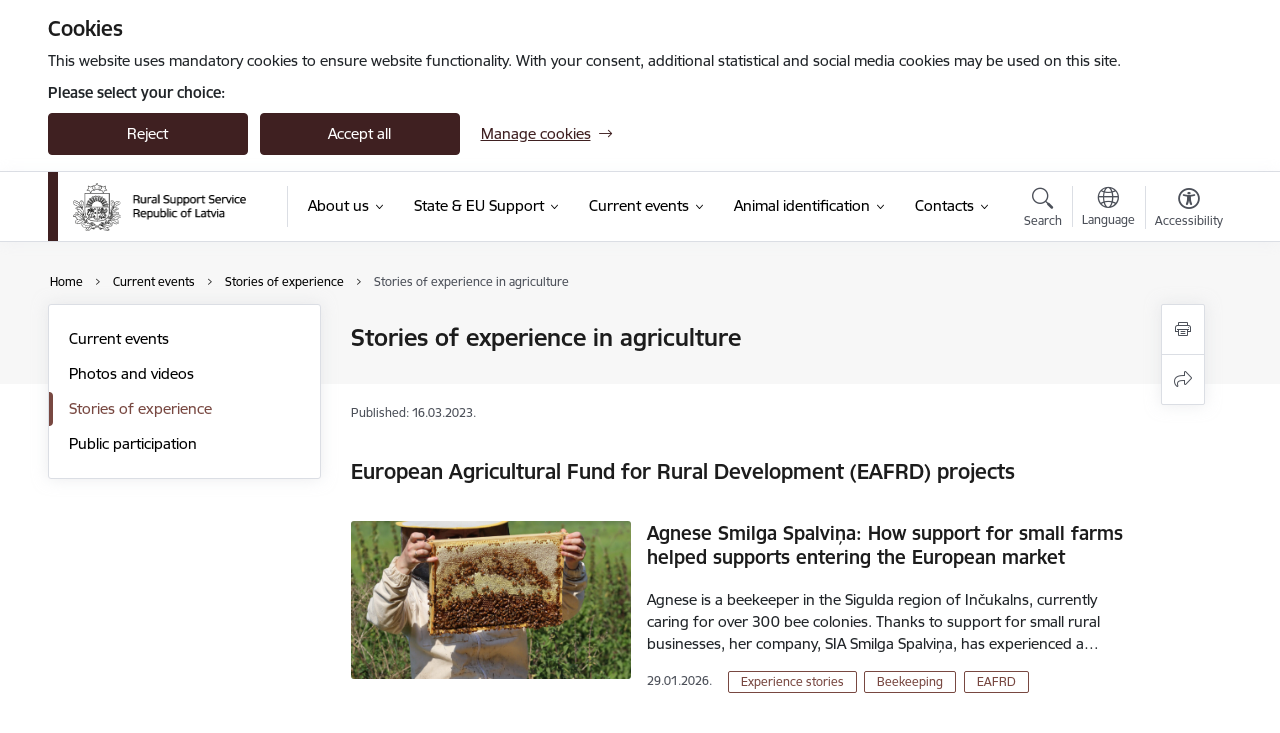

--- FILE ---
content_type: text/html; charset=UTF-8
request_url: https://www.lad.gov.lv/en/stories-experience-agriculture
body_size: 37433
content:
<!DOCTYPE html>
<html lang="en" dir="ltr" prefix="og: https://ogp.me/ns#" class="hidden">
  <head>
    <meta charset="utf-8" />
<script>window.dataLayer = window.dataLayer || [];function gtag(){dataLayer.push(arguments)};gtag("js", new Date());gtag("set", "developer_id.dMDhkMT", true);gtag("config", "G-6HZNVB2SDV", {"groups":"default","page_placeholder":"PLACEHOLDER_page_location","allow_ad_personalization_signals":false});</script>
<meta name="description" content="European Agricultural Fund for Rural Development (EAFRD) projects" />
<link rel="canonical" href="https://www.lad.gov.lv/en/stories-experience-agriculture" />
<meta property="og:type" content="website" />
<meta property="og:url" content="https://www.lad.gov.lv/en/stories-experience-agriculture" />
<meta property="og:title" content="Stories of experience in agriculture" />
<meta property="og:description" content="European Agricultural Fund for Rural Development (EAFRD) projects" />
<meta name="twitter:card" content="summary_large_image" />
<meta name="twitter:description" content="European Agricultural Fund for Rural Development (EAFRD) projects" />
<meta name="twitter:title" content="Stories of experience in agriculture" />
<meta name="MobileOptimized" content="width" />
<meta name="HandheldFriendly" content="true" />
<meta name="viewport" content="width=device-width, initial-scale=1.0, minimum-scale=1.0" />
<link rel="preload" href="https://www.lad.gov.lv/themes/custom/ministry/assets/fonts/webfonts/356EBC_27_0.woff2" as="font" crossorigin="" />
<link rel="preload" href="https://www.lad.gov.lv/themes/custom/ministry/assets/fonts/webfonts/356EBC_2B_0.woff2" as="font" crossorigin="" />
<link rel="preload" href="https://www.lad.gov.lv/themes/custom/ministry/assets/fonts/webfonts/356EBC_29_0.woff2" as="font" crossorigin="" />
<style>:root {--brand-color: #3F2021;--brand-color01: #784841;--logo-color: #3F2021;}</style>
<style>#sliding-popup.sliding-popup-top { position: fixed; }</style>
<link rel="icon" href="/sites/lad/files/mazais_gerbonis_vienkarsa_pilnkrasu_rgb.png" type="image/png" />
<link rel="alternate" hreflang="lv" href="https://www.lad.gov.lv/lv/pieredzes-stasti-lauksaimnieciba" />
<link rel="alternate" hreflang="en" href="https://www.lad.gov.lv/en/stories-experience-agriculture" />
<script src="/sites/lad/files/eu_cookie_compliance/eu_cookie_compliance.script.js?t8vfc0" defer></script>
<script>window.a2a_config=window.a2a_config||{};a2a_config.callbacks=[];a2a_config.overlays=[];a2a_config.templates={};</script>

    <title>Stories of experience in agriculture | Lauku atbalsta dienests</title>
    <link rel="stylesheet" media="all" href="/sites/lad/files/css/css_x01oF0KgUzJPdpUEjcCuU5iCKx2XTg62YYmGgbFCLPM.css" />
<link rel="stylesheet" media="all" href="/sites/lad/files/css/css_9Q0cNVRtu1D_7_--9OQG3letlqPsE5Lrxj2rne3YUwY.css" />

    
  </head>
          
      <body data-theme="zemkopibas_ministrija" class="node-1950 node-type--basic-page theme-authority type-basic_page role--anonymous with-subnav no-sidebar">
    <div id="skip">
      <a href="#content-area" class="visually-hidden focusable skip-link jump-to-main-navigation">
        Skip to page content
      </a>
    </div>
    
      <div class="dialog-off-canvas-main-canvas" data-off-canvas-main-canvas>
    <div class="spinner-border spinner-border-sm ajax-loader hide"></div>


  <!-- ___ MAIN CONTENT GRID LOGIC  -->
                
  
<!-- ___ /MAIN CONTENT GRID LOGIC  -->

<div class="layout-container">

  <!-- ______________________ HEADER _______________________ -->
  <div class="header-wrapper">
  <div id="cookie-element-wrap"></div>
      <header id="header">
      <div class="container">
        <div id="header-region">
            <div id="block-ministry-branding" class="block-system block-ministry-branding">
  
    
                <a href="/en" title="Lauku atbalsta dienests" rel="home" class="site-logo logo-default" tabindex="0">
      <img src="/sites/lad/files/noklusejuma-logotips-augseja-kreisaja-puse_2_0.png" alt="Lauku atbalsta dienests" />
    </a>
  
              <a href="/en" title="Lauku atbalsta dienests" rel="home" class="site-logo logo-white" tabindex="0">
      <img src="/sites/lad/files/balts-logotips-augseja-kreisaja-puse_1_0.png" alt="Lauku atbalsta dienests" />
    </a>
  
              <a href="/en" title="Lauku atbalsta dienests" rel="home" class="site-logo logo-black" tabindex="0">
      <img src="/sites/lad/files/noklusejuma-logotips-augseja-kreisaja-puse_3_0.png" alt="Lauku atbalsta dienests" />
    </a>
  
              <a href="/en" title="Lauku atbalsta dienests" rel="home" class="site-logo logo-yellow" tabindex="0">
      <img src="/sites/lad/files/dzeltens-noklusejuma-logotips-augseja-kreisaja-puse_1_0.png" alt="Lauku atbalsta dienests" />
    </a>
  
</div>
<div id="block-menucustomblock" class="settings-tray-editable block-menu-custom block-menucustomblock" data-drupal-settingstray="editable">
  
    
      


<nav class="navbar navbar-expand-xl" aria-label="Main navigation">
  <button class="navbar-toggler" type="button" data-toggle="collapse" data-target="#mobileMenuElement" aria-controls="mobileMenuElement" aria-expanded="false" aria-label="Toggle navigation">
    <span class="fal icon-bars"></span>
    <span class="menu-mobile-text d-none d-sm-block d-md-none d-flex justify-content-center flex-column">
        Menu
    </span>
  </button>

    <div class="menu-mobile-tab">
    <span class="fal icon-bars"></span>
    <span class="navbar-toggler-text">Menu</span>
  </div>

  <div class="collapse navbar-collapse" id="mobileMenuElement">
    <div id="menu-tree-main">

      <div id="menu-tree-mobile">
        <div id="menu-header">
          <div class="close-menu rounded-circle" data-toggle="collapse" data-target="#mobileMenuElement" aria-controls="mobileMenuElement" aria-expanded="false" aria-label="Toggle navigation">
            <span class="icon-times"></span>
          </div>
        </div>

        <div class="menu-mobile-current-title">
          <div class="menu-title"></div>
          <div class="back-menu">
            <div class="back-icon icon-level-back"></div>
            <div class="back-text">Back</div>
          </div>
          <div class="history-tree">
          </div>
        </div>

        <ul class="main-nav">
        </ul>

        <div class="placeholder-user-tools-language"></div>
        <div class="placeholder-user-tools-settings"></div>

        <ul id="nav-initial">
                      <li class=" has-children nav-item">
                              <a href="/en/about-us"   data-uuid="50982b66-5d5d-4921-8cbd-d889264b740b" class="nav-link">
                  About us
                                  </a>
                <ul class="child-nav" data-uuid="50982b66-5d5d-4921-8cbd-d889264b740b">
                                            <li data-uuid="ed8a1801-0a68-49bb-8ca2-427961ae1b11" class="nav-item mobile-without-children">
      <a href="/en/structure"   class="nav-link">
      Structure
            </a>
    </li>
  
                                            <li data-uuid="c95a9c5f-e9fa-41f5-9ad3-7433a59f10c4" class="nav-item mobile-without-children">
      <a href="/en/areas-activity"   class="nav-link">
      Areas of activity
            </a>
    </li>
  
                                            <li data-uuid="fcf3da68-1b81-436d-8b2c-b8fbad70293c" class="nav-item mobile-without-children">
      <a href="/en/laws-and-regulations"   class="nav-link">
      Laws and regulations
            </a>
    </li>
  
                                            <li data-uuid="13e84411-0c79-49fa-a7de-62e285cc86de" class="nav-item mobile-without-children">
      <a href="/en/whistleblowing"   class="nav-link">
      Whistleblowing
            </a>
    </li>
  
                                            <li data-parent-uuid="54a9d249-184c-44c3-8561-eb96573d7127" class="has-children nav-item">
      <a href="/en/cooperation"   data-uuid="54a9d249-184c-44c3-8561-eb96573d7127" class="nav-link">
        Cooperation
              </a>
      <ul class="child-nav" data-uuid="54a9d249-184c-44c3-8561-eb96573d7127">
                        <li data-uuid="1d9c1b5a-1692-4495-90a6-90250a62dafe" class="nav-item mobile-without-children">
      <a href="/en/cooperation-ngos"   class="nav-link">
      Cooperation with NGOs
            </a>
    </li>
  
                        <li data-uuid="5c2958a7-c1bd-4863-abda-9c6e96260948" class="nav-item mobile-without-children">
      <a href="/en/international-cooperation"   class="nav-link">
      International cooperation
            </a>
    </li>
  
              </ul>
    </li>
  
                                            <li data-uuid="d397d736-5c07-4ab4-af64-6301badfd563" class="nav-item mobile-without-children">
      <a href="/en/budget"   class="nav-link">
      Budget
            </a>
    </li>
  
                                            <li data-uuid="4a631b9f-8441-4a8e-be31-25c46e510c69" class="nav-item mobile-without-children">
      <a href="/en/projects"   class="nav-link">
      Projects
            </a>
    </li>
  
                                  </ul>
                          </li>
                      <li class=" has-children nav-item">
                              <a href="/en/state-eu-support"   data-uuid="35d2b59e-5f93-402d-822b-9bf2723ef20b" class="nav-link">
                  State &amp; EU Support
                                  </a>
                <ul class="child-nav" data-uuid="35d2b59e-5f93-402d-822b-9bf2723ef20b">
                                            <li data-uuid="8f151711-c67b-415e-b522-ae181fd8d175" class="nav-item mobile-without-children">
      <a href="/en/direct-payments"   class="nav-link">
      Direct payments
            </a>
    </li>
  
                                            <li data-uuid="7b961d1f-7137-4f60-9c6a-882e4fee535d" class="nav-item mobile-without-children">
      <a href="/en/state-support"   class="nav-link">
      State support
            </a>
    </li>
  
                                            <li data-uuid="cd150ada-9562-46b0-a9c8-171b40c56811" class="nav-item mobile-without-children">
      <a href="/en/investment-measures"   class="nav-link">
      Investment measures
            </a>
    </li>
  
                                            <li data-uuid="c81ade50-9840-4b36-8247-9a35abb59a00" class="nav-item mobile-without-children">
      <a href="/en/market-measures"   class="nav-link">
      Market measures
            </a>
    </li>
  
                                            <li data-uuid="777f7836-2e84-4024-ad92-c8803dabd610" class="nav-item mobile-without-children">
      <a href="/en/other-services"   class="nav-link">
      Other services
            </a>
    </li>
  
                                            <li data-parent-uuid="806d5508-5666-491c-9bed-6f18c377800c" class="has-children nav-item">
      <a href="/en/application-systems-and-registries"   data-uuid="806d5508-5666-491c-9bed-6f18c377800c" class="nav-link">
        Application systems and registries
              </a>
      <ul class="child-nav" data-uuid="806d5508-5666-491c-9bed-6f18c377800c">
                        <li data-uuid="cb8b0b6d-494b-46bf-8b2d-10332c634298" class="nav-item mobile-without-children">
      <a href="/en/electronic-application-system"   class="nav-link">
      Electronic Application System
            </a>
    </li>
  
                        <li data-uuid="9716a91b-08e8-4788-86ff-d5e711a813f8" class="nav-item mobile-without-children">
      <a href="/en/how-become-rss-client"   class="nav-link">
      How to become RSS client
            </a>
    </li>
  
                        <li data-uuid="8c3420eb-19c7-4347-a807-761696c3b1a2" class="nav-item mobile-without-children">
      <a href="/en/machinery-price-catalog"   class="nav-link">
      Machinery Price Catalog
            </a>
    </li>
  
                        <li data-uuid="ae50233f-46dc-4a26-8db6-92861314e27b" class="nav-item mobile-without-children">
      <a href="http://karte.lad.gov.lv/" target="_blank" data-external-link="TRUE" class="nav-link">
      Map of Field blocks
            </a>
    </li>
  
                        <li data-uuid="d4bdd6c1-8200-471c-b0e1-bd4474f2bae3" class="nav-item mobile-without-children">
      <a href="/en/mobile-app"   class="nav-link">
      Mobile app
            </a>
    </li>
  
              </ul>
    </li>
  
                                  </ul>
                          </li>
                      <li class="active-trail has-children nav-item">
                              <a href="/en/articles"   data-uuid="4a301abc-7f8d-47af-a509-34593434e036" class="nav-link">
                  Current events
                                  </a>
                <ul class="child-nav" data-uuid="4a301abc-7f8d-47af-a509-34593434e036">
                                            <li data-uuid="96706293-54ab-4095-8557-738b94c5abad" class="nav-item mobile-without-children">
      <a href="/en/articles"   class="nav-link">
      Current events
            </a>
    </li>
  
                                            <li data-uuid="e791d0b6-8e86-4271-b1e4-495929dddc76" class="nav-item mobile-without-children">
      <a href="/en/galleries"   class="nav-link">
      Photos and videos
            </a>
    </li>
  
                                            <li data-uuid="7e189efa-62a9-42e1-b7f0-ce5e6bb05859" class="nav-item mobile-without-children">
      <a href="/en/stories-experience"   class="nav-link">
      Stories of experience
            </a>
    </li>
  
                                            <li data-uuid="d5068163-94e2-4dd3-82aa-f3a8db4125e0" class="nav-item mobile-without-children">
      <a href="/en/public-participation"   class="nav-link">
      Public participation
            </a>
    </li>
  
                                  </ul>
                          </li>
                      <li class=" has-children nav-item">
                              <a href="/en/animal-identification"   data-uuid="f3f1e536-c1ce-4842-9f8e-b7780b4cc015" class="nav-link">
                  Animal identification
                                  </a>
                <ul class="child-nav" data-uuid="f3f1e536-c1ce-4842-9f8e-b7780b4cc015">
                                            <li data-uuid="19214fc9-0c8b-4731-8a81-6d6775c9e428" class="nav-item mobile-without-children">
      <a href="/en/animal-identification-latvia"   class="nav-link">
      Animal identification in Latvia
            </a>
    </li>
  
                                            <li data-uuid="7e01fdc7-e23b-40f2-86dc-c5d8d6f2717f" class="nav-item mobile-without-children">
      <a href="/en/animal-identification-eu"   class="nav-link">
      Animal identification in EU
            </a>
    </li>
  
                                            <li data-uuid="c232a931-3926-44df-bb32-1750b7ca0a74" class="nav-item mobile-without-children">
      <a href="/en/eu-member-states-zootechnical-information"   class="nav-link">
      EU Member States zootechnical information
            </a>
    </li>
  
                                            <li data-uuid="dce82191-fb2c-49f2-8d7b-22d706187d36" class="nav-item mobile-without-children">
      <a href="/en/approved-breeding-organizations"   class="nav-link">
      Approved breeding organizations
            </a>
    </li>
  
                                            <li data-uuid="ed70ebf9-ac3d-472b-b713-e92df9c684b1" class="nav-item mobile-without-children">
      <a href="/en/horse-race-schedule"   class="nav-link">
      Horse race schedule
            </a>
    </li>
  
                                            <li data-uuid="9cb4972d-655a-4c2b-8a3b-fe3fc86e709c" class="nav-item mobile-without-children">
      <a href="/en/application-systems-and-registries"   class="nav-link">
      Application systems and registries
            </a>
    </li>
  
                                  </ul>
                          </li>
                      <li class=" has-children nav-item">
                              <a href="/en/authority-contacts"   data-uuid="42b0f24a-77d5-44d7-b277-5c582dc93efd" class="nav-link">
                  Contacts
                                  </a>
                <ul class="child-nav" data-uuid="42b0f24a-77d5-44d7-b277-5c582dc93efd">
                                            <li data-uuid="a235150c-3cf0-4a3e-924f-9db0f3aa136c" class="nav-item mobile-without-children">
      <a href="/en/authority-contacts"   class="nav-link">
      Contacts of the Authority
            </a>
    </li>
  
                                            <li data-parent-uuid="010f4730-63f7-4487-ba28-d0f9c5a4900e" class="has-children nav-item">
      <a href="/en/list/regional-agricultural-department"   data-uuid="010f4730-63f7-4487-ba28-d0f9c5a4900e" class="nav-link">
        Regional Agricultural Departments
              </a>
      <ul class="child-nav" data-uuid="010f4730-63f7-4487-ba28-d0f9c5a4900e">
                        <li data-parent-uuid="2795241b-0197-4fdc-a6ff-f0a2ff69a6df" class="has-children nav-item">
      <a href="/en/department/east-latgale-regional-agricultural-department"   data-uuid="2795241b-0197-4fdc-a6ff-f0a2ff69a6df" class="nav-link">
        East Latgale Regional Agricultural Department
              </a>
      <ul class="child-nav" data-uuid="2795241b-0197-4fdc-a6ff-f0a2ff69a6df">
                        <li data-uuid="1fb33934-4fa6-4ca4-be4f-d3cf6bf7944f" class="nav-item mobile-without-children">
      <a href="/en/department/client-service-and-administrative-division-2"   class="nav-link">
      Client Service and Administrative Division
            </a>
    </li>
  
                        <li data-uuid="bc616caa-9067-4bda-b6b3-ecc526962b52" class="nav-item mobile-without-children">
      <a href="/en/department/agriculture-and-rural-development-division-1"   class="nav-link">
      Agriculture and Rural Development Division
            </a>
    </li>
  
                        <li data-uuid="bede2ab6-ff69-4bac-b22e-d40a355fb1fb" class="nav-item mobile-without-children">
      <a href="/en/department/eu-direct-payment-division-1"   class="nav-link">
      EU Direct Payment Division
            </a>
    </li>
  
                        <li data-uuid="c9919273-9d81-4db1-8680-aeb3db3bdadd" class="nav-item mobile-without-children">
      <a href="/en/department/control-and-monitoring-division-1"   class="nav-link">
      Control and Monitoring Division
            </a>
    </li>
  
                        <li data-uuid="07b0825c-57f4-4b74-bda8-e3a3bd99b1a3" class="nav-item mobile-without-children">
      <a href="/en/department/state-support-and-leader-measures-division-1"   class="nav-link">
      State Support and LEADER Measures Division
            </a>
    </li>
  
              </ul>
    </li>
  
                        <li data-parent-uuid="b6dcf2f7-5ba8-41fb-ab1e-65fd779a925d" class="has-children nav-item">
      <a href="/en/department/lielriga-regional-agricultural-department"   data-uuid="b6dcf2f7-5ba8-41fb-ab1e-65fd779a925d" class="nav-link">
        Lielriga Regional Agricultural Department
              </a>
      <ul class="child-nav" data-uuid="b6dcf2f7-5ba8-41fb-ab1e-65fd779a925d">
                        <li data-uuid="848aa2cb-722d-43dd-81c1-c87c0dbb3186" class="nav-item mobile-without-children">
      <a href="/en/department/client-service-and-administrative-division-5"   class="nav-link">
      Client Service and Administrative Division
            </a>
    </li>
  
                        <li data-uuid="9000c541-693f-472c-a4b0-9622a789b7bd" class="nav-item mobile-without-children">
      <a href="/en/department/agriculture-and-rural-development-division-4"   class="nav-link">
      Agriculture and Rural Development Division
            </a>
    </li>
  
                        <li data-uuid="490f7664-e7ec-4b27-a570-337b79d51d5e" class="nav-item mobile-without-children">
      <a href="/en/department/eu-direct-payment-division-4"   class="nav-link">
      EU Direct Payment Division
            </a>
    </li>
  
                        <li data-uuid="a9e6215f-9e7c-4ed4-b193-e56c63266938" class="nav-item mobile-without-children">
      <a href="/en/department/control-and-monitoring-division-4"   class="nav-link">
      Control and Monitoring Division
            </a>
    </li>
  
                        <li data-uuid="b21c89c0-2d3e-4039-8aa2-7e2cf400c60f" class="nav-item mobile-without-children">
      <a href="/en/department/state-support-and-leader-measures-division-4"   class="nav-link">
      State Support and LEADER Measures Division
            </a>
    </li>
  
                        <li data-uuid="3d40fe64-0de8-43d8-8cbb-9c34841ada56" class="nav-item mobile-without-children">
      <a href="/en/department/field-register-division-1"   class="nav-link">
      Field Register Division
            </a>
    </li>
  
              </ul>
    </li>
  
                        <li data-parent-uuid="a7783742-e80e-4691-8fa4-7cefb631bdaf" class="has-children nav-item">
      <a href="/en/department/midland-regional-agricultural-department"   data-uuid="a7783742-e80e-4691-8fa4-7cefb631bdaf" class="nav-link">
        Midland Regional Agricultural Department
              </a>
      <ul class="child-nav" data-uuid="a7783742-e80e-4691-8fa4-7cefb631bdaf">
                        <li data-uuid="963ef189-88f8-4c3a-aaca-90efab83f34e" class="nav-item mobile-without-children">
      <a href="/en/department/client-service-and-administrative-division-1"   class="nav-link">
      Client Service and Administrative Division
            </a>
    </li>
  
                        <li data-uuid="173dffc0-2f1d-426f-a5d4-fd09566208ac" class="nav-item mobile-without-children">
      <a href="/en/department/agriculture-and-rural-development-division"   class="nav-link">
      Agriculture and Rural Development Division
            </a>
    </li>
  
                        <li data-uuid="d3e87807-48dd-4103-bf89-f1c439863e79" class="nav-item mobile-without-children">
      <a href="/en/department/eu-direct-payment-division-0"   class="nav-link">
      EU Direct Payment Division
            </a>
    </li>
  
                        <li data-uuid="7fd92fff-e5dc-4c7d-8d4c-4ca42bda38bf" class="nav-item mobile-without-children">
      <a href="/en/department/control-and-monitoring-division-0"   class="nav-link">
      Control and Monitoring Division
            </a>
    </li>
  
                        <li data-uuid="495117f8-e9cc-4ec9-beb7-0693c9158902" class="nav-item mobile-without-children">
      <a href="/en/department/state-support-and-leader-measures-division-0"   class="nav-link">
      State Support and LEADER Measures Division
            </a>
    </li>
  
              </ul>
    </li>
  
                        <li data-parent-uuid="1551f1e3-2b36-483a-b21c-02daf147e485" class="has-children nav-item">
      <a href="/en/department/north-kurzeme-regional-agricultural-department"   data-uuid="1551f1e3-2b36-483a-b21c-02daf147e485" class="nav-link">
        North Kurzeme Regional Agricultural Department
              </a>
      <ul class="child-nav" data-uuid="1551f1e3-2b36-483a-b21c-02daf147e485">
                        <li data-uuid="67c677f3-0550-43ab-b417-0efec16b270c" class="nav-item mobile-without-children">
      <a href="/en/department/client-service-and-administrative-division-7"   class="nav-link">
      Client Service and Administrative Division
            </a>
    </li>
  
                        <li data-uuid="d683336b-972b-43a2-8e14-048e9cc2b18a" class="nav-item mobile-without-children">
      <a href="/en/department/agriculture-and-rural-development-division-7"   class="nav-link">
      Agriculture and Rural Development Division
            </a>
    </li>
  
                        <li data-uuid="d783b73f-8909-44bd-960c-9b4d831fa236" class="nav-item mobile-without-children">
      <a href="/en/department/eu-direct-payment-division-7"   class="nav-link">
      EU Direct Payment Division
            </a>
    </li>
  
                        <li data-uuid="70f02458-34f0-4e07-9079-9014eada29da" class="nav-item mobile-without-children">
      <a href="/en/department/control-and-monitoring-division-7"   class="nav-link">
      Control and Monitoring Division
            </a>
    </li>
  
                        <li data-uuid="0819723a-4b7a-4af8-a69d-6b11163762b6" class="nav-item mobile-without-children">
      <a href="/en/department/state-support-and-leader-measures-division-7"   class="nav-link">
      State Support and LEADER Measures Division
            </a>
    </li>
  
                        <li data-uuid="c6e0396e-9f0d-4769-b896-0014f94c69a5" class="nav-item mobile-without-children">
      <a href="/en/department/field-register-division-2"   class="nav-link">
      Field Register Division
            </a>
    </li>
  
              </ul>
    </li>
  
                        <li data-parent-uuid="9e500e5d-c8da-4ee1-a2ea-9b667a41c713" class="has-children nav-item">
      <a href="/en/department/north-vidzeme-regional-agricultural-department"   data-uuid="9e500e5d-c8da-4ee1-a2ea-9b667a41c713" class="nav-link">
        North Vidzeme Regional Agricultural Department
              </a>
      <ul class="child-nav" data-uuid="9e500e5d-c8da-4ee1-a2ea-9b667a41c713">
                        <li data-uuid="6e08c59d-ee33-4e95-a951-fa58e03ed057" class="nav-item mobile-without-children">
      <a href="/en/department/client-service-and-administrative-division-4"   class="nav-link">
      Client Service and Administrative Division
            </a>
    </li>
  
                        <li data-uuid="2fa60ee0-a2ac-4565-9885-b53934359697" class="nav-item mobile-without-children">
      <a href="/en/department/agriculture-and-rural-development-division-3"   class="nav-link">
      Agriculture and Rural Development Division
            </a>
    </li>
  
                        <li data-uuid="fb0e5fbd-6705-4fb2-befd-052cce396b52" class="nav-item mobile-without-children">
      <a href="/en/department/eu-direct-payment-division-3"   class="nav-link">
      EU Direct Payment Division
            </a>
    </li>
  
                        <li data-uuid="9191473b-a3ff-4d7b-9857-f260254ae788" class="nav-item mobile-without-children">
      <a href="/en/department/control-and-monitoring-division-3"   class="nav-link">
      Control and Monitoring Division
            </a>
    </li>
  
                        <li data-uuid="6e232596-59ea-4dcf-86f6-53b3f6d112d0" class="nav-item mobile-without-children">
      <a href="/en/department/state-support-and-leader-measures-division-3"   class="nav-link">
      State Support and LEADER Measures Division
            </a>
    </li>
  
              </ul>
    </li>
  
                        <li data-parent-uuid="9d18947e-8d86-4bdf-9883-e3510e2d6aea" class="has-children nav-item">
      <a href="/en/department/north-eastern-regional-agricultural-department"   data-uuid="9d18947e-8d86-4bdf-9883-e3510e2d6aea" class="nav-link">
        North-Eastern Regional Agricultural Department
              </a>
      <ul class="child-nav" data-uuid="9d18947e-8d86-4bdf-9883-e3510e2d6aea">
                        <li data-uuid="f2d2e4c8-8afb-409e-9d24-9dab2fe96a9c" class="nav-item mobile-without-children">
      <a href="/en/department/client-service-and-administrative-division-3"   class="nav-link">
      Client Service and Administrative Division
            </a>
    </li>
  
                        <li data-uuid="737fed42-1189-4734-8b67-4f5143c5d81a" class="nav-item mobile-without-children">
      <a href="/en/department/agriculture-and-rural-development-division-2"   class="nav-link">
      Agriculture and Rural Development Division
            </a>
    </li>
  
                        <li data-uuid="47bb48f3-78a3-4e63-a7f2-053850036cd4" class="nav-item mobile-without-children">
      <a href="/en/department/eu-direct-payment-division-2"   class="nav-link">
      EU Direct Payment Division
            </a>
    </li>
  
                        <li data-uuid="e07d4a7e-e4e4-4983-9c20-1635d6829741" class="nav-item mobile-without-children">
      <a href="/en/department/control-and-monitoring-division-2"   class="nav-link">
      Control and Monitoring Division
            </a>
    </li>
  
                        <li data-uuid="79d44c9b-7e44-49de-b65f-2ba2032852df" class="nav-item mobile-without-children">
      <a href="/en/department/state-support-and-leader-measures-division-2"   class="nav-link">
      State Support and LEADER Measures Division
            </a>
    </li>
  
                        <li data-uuid="e8ddf1ae-1ca9-4a07-ab0d-1a2bb9f63cb0" class="nav-item mobile-without-children">
      <a href="/en/department/field-register-division-0"   class="nav-link">
      Field Register Division
            </a>
    </li>
  
              </ul>
    </li>
  
                        <li data-parent-uuid="1aab0db5-d2f6-420f-9bcd-a68b6988a212" class="has-children nav-item">
      <a href="/en/department/south-kurzeme-regional-agricultural-department"   data-uuid="1aab0db5-d2f6-420f-9bcd-a68b6988a212" class="nav-link">
        South Kurzeme Regional Agricultural Department
              </a>
      <ul class="child-nav" data-uuid="1aab0db5-d2f6-420f-9bcd-a68b6988a212">
                        <li data-uuid="170be08a-2bc7-4065-a830-62385895344e" class="nav-item mobile-without-children">
      <a href="/en/department/client-service-and-administrative-division"   class="nav-link">
      Client Service and Administrative Division
            </a>
    </li>
  
                        <li data-uuid="dbf548df-25d4-4768-b3c7-4e110f045100" class="nav-item mobile-without-children">
      <a href="/en/department/agriculture-and-rural-development-division-6"   class="nav-link">
      Agriculture and Rural Development Division
            </a>
    </li>
  
                        <li data-uuid="9e1b0306-9203-4619-bb1b-e8e1bf6c55ec" class="nav-item mobile-without-children">
      <a href="/en/department/eu-direct-payment-division-6"   class="nav-link">
      EU Direct Payment Division
            </a>
    </li>
  
                        <li data-uuid="90255932-7866-4b06-837f-f206180cfd97" class="nav-item mobile-without-children">
      <a href="/en/department/control-and-monitoring-division-6"   class="nav-link">
      Control and Monitoring Division
            </a>
    </li>
  
                        <li data-uuid="e839e0da-cee9-4b00-a143-2ba29315ce17" class="nav-item mobile-without-children">
      <a href="/en/department/state-support-and-leader-measures-division-6"   class="nav-link">
      State Support and LEADER Measures Division
            </a>
    </li>
  
              </ul>
    </li>
  
                        <li data-parent-uuid="f4bfb347-ec36-485b-bdda-baa2e9a200ed" class="has-children nav-item">
      <a href="/en/department/south-latgale-regional-agricultural-department"   data-uuid="f4bfb347-ec36-485b-bdda-baa2e9a200ed" class="nav-link">
        South Latgale Regional Agricultural Department (602)
              </a>
      <ul class="child-nav" data-uuid="f4bfb347-ec36-485b-bdda-baa2e9a200ed">
                        <li data-uuid="d2f538c9-6590-417a-b7b3-fc1177ac5ecf" class="nav-item mobile-without-children">
      <a href="/en/department/client-service-and-administrative-division-0"   class="nav-link">
      Client Service and Administrative Division
            </a>
    </li>
  
                        <li data-uuid="5e45d19e-86e9-428c-bf57-e113d9d9b224" class="nav-item mobile-without-children">
      <a href="/en/department/agriculture-and-rural-development-division"   class="nav-link">
      Agriculture and Rural Development Division
            </a>
    </li>
  
                        <li data-uuid="519b25ae-9702-46b2-b9e1-aa9d8361d874" class="nav-item mobile-without-children">
      <a href="/en/department/eu-direct-payment-division"   class="nav-link">
      EU Direct Payment Division
            </a>
    </li>
  
                        <li data-uuid="4bead2fa-e4ad-4010-aca2-dc16a662afcb" class="nav-item mobile-without-children">
      <a href="/en/department/control-and-monitoring-division"   class="nav-link">
      Control and Monitoring Division
            </a>
    </li>
  
                        <li data-uuid="a5c8c189-b7af-4163-baab-7df461a13896" class="nav-item mobile-without-children">
      <a href="/en/department/state-support-and-leader-measures-division"   class="nav-link">
      State Support and LEADER Measures Division
            </a>
    </li>
  
              </ul>
    </li>
  
                        <li data-parent-uuid="8770a123-51de-45f9-b444-f7c9e35071c1" class="has-children nav-item">
      <a href="/en/department/zemgale-regional-agricultural-department"   data-uuid="8770a123-51de-45f9-b444-f7c9e35071c1" class="nav-link">
        Zemgale Regional Agricultural Department
              </a>
      <ul class="child-nav" data-uuid="8770a123-51de-45f9-b444-f7c9e35071c1">
                        <li data-uuid="3f9c783a-cd84-47ff-9046-258c4d52a887" class="nav-item mobile-without-children">
      <a href="/en/department/client-service-and-administrative-division-6"   class="nav-link">
      Client Service and Administrative Division
            </a>
    </li>
  
                        <li data-uuid="277675b0-570e-41e7-811d-0e895843848a" class="nav-item mobile-without-children">
      <a href="/en/department/agriculture-and-rural-development-division-5"   class="nav-link">
      Agriculture and Rural Development Division
            </a>
    </li>
  
                        <li data-uuid="03ba7e0d-e5e2-4de5-8f31-10b7d952fd17" class="nav-item mobile-without-children">
      <a href="/en/department/eu-direct-payment-division-5"   class="nav-link">
      EU Direct Payment Division
            </a>
    </li>
  
                        <li data-uuid="c6bf809b-c983-4d28-b5a1-2d5063149d75" class="nav-item mobile-without-children">
      <a href="/en/department/control-and-monitoring-division-5"   class="nav-link">
      Control and Monitoring Division
            </a>
    </li>
  
                        <li data-uuid="ed2d4787-ec4f-4804-aaea-ad04678c7284" class="nav-item mobile-without-children">
      <a href="/en/department/state-support-and-leader-measures-division-5"   class="nav-link">
      State Support and LEADER Measures Division
            </a>
    </li>
  
              </ul>
    </li>
  
              </ul>
    </li>
  
                                            <li data-parent-uuid="79b20e3e-d73b-4e13-84e2-0240f0b4c05b" class="has-children nav-item">
      <a href="/en/list/central-unit"   data-uuid="79b20e3e-d73b-4e13-84e2-0240f0b4c05b" class="nav-link">
        Central Unit
              </a>
      <ul class="child-nav" data-uuid="79b20e3e-d73b-4e13-84e2-0240f0b4c05b">
                        <li data-parent-uuid="3a4b4c53-8e42-4a37-94f0-f81bc5bce2dd" class="has-children nav-item">
      <a href="/en/department/strategic-communication-and-clients-management-department"   data-uuid="3a4b4c53-8e42-4a37-94f0-f81bc5bce2dd" class="nav-link">
        Strategic Communication and Clients Management Departament
              </a>
      <ul class="child-nav" data-uuid="3a4b4c53-8e42-4a37-94f0-f81bc5bce2dd">
                        <li data-uuid="68b570a2-8581-4135-8226-b43f5c1ad2c2" class="nav-item mobile-without-children">
      <a href="/en/department/public-relations-division"   class="nav-link">
      Communication Division
            </a>
    </li>
  
                        <li data-uuid="791396bd-fab9-4d30-8479-396a4ecb3968" class="nav-item mobile-without-children">
      <a href="/en/department/document-management-division-0"   class="nav-link">
      Document Management Division
            </a>
    </li>
  
                        <li data-uuid="6a3c12e3-6ad0-4f0d-83f0-058dd8517094" class="nav-item mobile-without-children">
      <a href="/en/department/client-service-division"   class="nav-link">
      Client Service Division
            </a>
    </li>
  
              </ul>
    </li>
  
                        <li data-parent-uuid="badfd1bd-0c8b-4b0d-b106-c05acc3a4a5e" class="has-children nav-item">
      <a href="/en/department/resource-management-and-reporting-department"   data-uuid="badfd1bd-0c8b-4b0d-b106-c05acc3a4a5e" class="nav-link">
        Administrative Department
              </a>
      <ul class="child-nav" data-uuid="badfd1bd-0c8b-4b0d-b106-c05acc3a4a5e">
                        <li data-uuid="0ddfd5a6-f726-4b0c-b286-22d52572bcdc" class="nav-item mobile-without-children">
      <a href="/en/department/budget-and-project-finance-management-division"   class="nav-link">
      Finance and Accounting Division
            </a>
    </li>
  
                        <li data-uuid="b45c40d1-3f46-4947-9360-2603e0813c82" class="nav-item mobile-without-children">
      <a href="/en/department/resource-and-procurement-division"   class="nav-link">
      Procurement Division
            </a>
    </li>
  
              </ul>
    </li>
  
                        <li data-parent-uuid="d66f2036-856d-4026-8f4f-e4056df97384" class="has-children nav-item">
      <a href="/en/department/agriculture-and-rural-development-department"   data-uuid="d66f2036-856d-4026-8f4f-e4056df97384" class="nav-link">
        Agriculture and Rural Development Department
              </a>
      <ul class="child-nav" data-uuid="d66f2036-856d-4026-8f4f-e4056df97384">
                        <li data-uuid="f114fc1f-a967-484a-b5a9-e66b0f7f87b8" class="nav-item mobile-without-children">
      <a href="/en/department/agriculture-and-forestry-division"   class="nav-link">
      Agriculture and Forestry Division
            </a>
    </li>
  
                        <li data-uuid="18f4d866-b696-484d-922c-ee0a0f11bf79" class="nav-item mobile-without-children">
      <a href="/en/department/processing-and-infrastructure-development-division"   class="nav-link">
      Processing and Infrastructure Development Division
            </a>
    </li>
  
              </ul>
    </li>
  
                        <li data-parent-uuid="6747ef36-c9ae-4825-8a5b-0e930d16b7ef" class="has-children nav-item">
      <a href="/en/department/common-market-organization-department"   data-uuid="6747ef36-c9ae-4825-8a5b-0e930d16b7ef" class="nav-link">
        Common Market Organization Department
              </a>
      <ul class="child-nav" data-uuid="6747ef36-c9ae-4825-8a5b-0e930d16b7ef">
                        <li data-uuid="87fd7eb0-a816-4587-95dc-8e37b052aeca" class="nav-item mobile-without-children">
      <a href="/en/department/licence-and-producer-support-division"   class="nav-link">
      Licence and Producer Support Division
            </a>
    </li>
  
                        <li data-uuid="533fb02b-f8c0-49b0-8cb3-b18fe1fe6a56" class="nav-item mobile-without-children">
      <a href="/en/department/market-stabilization-measures-division"   class="nav-link">
      Market Stabilization Measures Division
            </a>
    </li>
  
              </ul>
    </li>
  
                        <li data-parent-uuid="07789425-72a2-4313-a983-80b60bdbe603" class="has-children nav-item">
      <a href="/en/department/control-department"   data-uuid="07789425-72a2-4313-a983-80b60bdbe603" class="nav-link">
        Control Department
              </a>
      <ul class="child-nav" data-uuid="07789425-72a2-4313-a983-80b60bdbe603">
                        <li data-uuid="7a1f5446-97e6-4e12-ac55-b4a950590d06" class="nav-item mobile-without-children">
      <a href="/en/department/area-control-methodology-and-supervisory-division"   class="nav-link">
      Area Control Methodology and Supervisory Division
            </a>
    </li>
  
                        <li data-uuid="39e742f5-cdd6-406f-8274-e3f4d2d1e377" class="nav-item mobile-without-children">
      <a href="/en/department/field-register-division"   class="nav-link">
      Field Register Division
            </a>
    </li>
  
              </ul>
    </li>
  
                        <li data-parent-uuid="de16029e-9fc1-47a6-b550-0e822b5e0178" class="has-children nav-item">
      <a href="/en/department/eu-direct-payment-department"   data-uuid="de16029e-9fc1-47a6-b550-0e822b5e0178" class="nav-link">
        EU Direct Payment Department
              </a>
      <ul class="child-nav" data-uuid="de16029e-9fc1-47a6-b550-0e822b5e0178">
                        <li data-uuid="9f357e50-9711-4aed-9586-a8332e8d5f22" class="nav-item mobile-without-children">
      <a href="/en/department/agro-enviroment-and-production-payments-division"   class="nav-link">
      Agro-Enviroment and Production Payments Division
            </a>
    </li>
  
                        <li data-uuid="dc6f7204-e92f-4c3d-ac72-c374c1d68fa9" class="nav-item mobile-without-children">
      <a href="/en/department/area-payments-division"   class="nav-link">
      Area Payments Division
            </a>
    </li>
  
                        <li data-uuid="7846f7ab-8415-412a-b404-ec65560f559b" class="nav-item mobile-without-children">
      <a href="/en/department/integrated-administration-and-control-system-development-division"   class="nav-link">
      Integrated Administration and Control System Development Division
            </a>
    </li>
  
                        <li data-uuid="2413d313-5e11-4c7a-8f4b-0e1a734ca0aa" class="nav-item mobile-without-children">
      <a href="/en/department/legal-supervision-division"   class="nav-link">
      Legal supervision division
            </a>
    </li>
  
                        <li data-uuid="28315ca1-5f99-4358-acb7-bc7ceda8f532" class="nav-item mobile-without-children">
      <a href="/en/department/payment-and-reporting-division"   class="nav-link">
      Payment and reporting division
            </a>
    </li>
  
              </ul>
    </li>
  
                        <li data-parent-uuid="1c46be36-3fc3-45b2-bd87-84a0e82d6739" class="has-children nav-item">
      <a href="/en/department/finance-department-eu-funds"   data-uuid="1c46be36-3fc3-45b2-bd87-84a0e82d6739" class="nav-link">
        Finance Department of EU Funds
              </a>
      <ul class="child-nav" data-uuid="1c46be36-3fc3-45b2-bd87-84a0e82d6739">
                        <li data-uuid="14095047-da66-4878-989c-6602c86b3172" class="nav-item mobile-without-children">
      <a href="/en/department/accounting-and-reporting-division-eu-funds"   class="nav-link">
      Accounting and Reporting Division of EU Funds
            </a>
    </li>
  
                        <li data-uuid="ddc049ba-e172-457b-8003-6f243bdbdf15" class="nav-item mobile-without-children">
      <a href="/en/department/debtors-administration-division"   class="nav-link">
      Debtors Administration Division
            </a>
    </li>
  
                        <li data-uuid="f1bb483f-19af-4945-acf6-593df8bcf558" class="nav-item mobile-without-children">
      <a href="/en/department/financial-systems-development-division"   class="nav-link">
      Financial Systems Development Division
            </a>
    </li>
  
                        <li data-uuid="041d3a29-7115-4457-9ebc-7760125801a6" class="nav-item mobile-without-children">
      <a href="/en/department/payment-prognosis-division"   class="nav-link">
      Payment Prognosis Division
            </a>
    </li>
  
              </ul>
    </li>
  
                        <li data-parent-uuid="78996e26-505b-46c7-b6e1-591839f50680" class="has-children nav-item">
      <a href="/en/department/fisheries-and-state-aid-department"   data-uuid="78996e26-505b-46c7-b6e1-591839f50680" class="nav-link">
        Fisheries and State Aid Department
              </a>
      <ul class="child-nav" data-uuid="78996e26-505b-46c7-b6e1-591839f50680">
                        <li data-uuid="e75bf942-c70b-409b-b035-e0986ee35858" class="nav-item mobile-without-children">
      <a href="/en/department/state-aid-division"   class="nav-link">
      State Aid Division
            </a>
    </li>
  
                        <li data-uuid="cb0390f2-544b-4709-90d2-3e74278cdbc4" class="nav-item mobile-without-children">
      <a href="/en/department/business-support-division"   class="nav-link">
      Business Support Division
            </a>
    </li>
  
                        <li data-uuid="e200fd57-7b48-4745-99fb-bf3bd7784544" class="nav-item mobile-without-children">
      <a href="/en/department/leader-measures-division"   class="nav-link">
      LEADER Measures Division
            </a>
    </li>
  
                        <li data-uuid="0fd714e5-e077-4c38-870f-8617ff47db89" class="nav-item mobile-without-children">
      <a href="/en/department/project-administration-information-systems-development-division"   class="nav-link">
      Project Administration Information Systems Development Division
            </a>
    </li>
  
                        <li data-uuid="b4dc25e2-765d-4776-aaa2-82780854e60b" class="nav-item mobile-without-children">
      <a href="/en/department/fund-support-division-0"   class="nav-link">
      Fund Support Division
            </a>
    </li>
  
              </ul>
    </li>
  
                        <li data-parent-uuid="3da0dadf-a59d-44bb-8a3e-4bd80d344c6e" class="has-children nav-item">
      <a href="/en/department/information-department"   data-uuid="3da0dadf-a59d-44bb-8a3e-4bd80d344c6e" class="nav-link">
        Information Department
              </a>
      <ul class="child-nav" data-uuid="3da0dadf-a59d-44bb-8a3e-4bd80d344c6e">
                        <li data-uuid="c5ec4690-24e8-4af7-a73a-e9938011e9d7" class="nav-item mobile-without-children">
      <a href="/en/department/electronic-services-division"   class="nav-link">
      Electronic Services Division
            </a>
    </li>
  
                        <li data-uuid="ddc71cd0-bc88-4bc9-8506-ff81d7d65a7f" class="nav-item mobile-without-children">
      <a href="/en/department/information-technology-division"   class="nav-link">
      Information Technology Division
            </a>
    </li>
  
              </ul>
    </li>
  
                        <li data-parent-uuid="a070af08-cadc-4949-be10-530dbf62bd20" class="has-children nav-item">
      <a href="/en/department/legal-department"   data-uuid="a070af08-cadc-4949-be10-530dbf62bd20" class="nav-link">
        Legal Department
              </a>
      <ul class="child-nav" data-uuid="a070af08-cadc-4949-be10-530dbf62bd20">
                        <li data-uuid="50933e15-8db1-43ea-94c5-714cff866176" class="nav-item mobile-without-children">
      <a href="/en/department/eu-direct-payment-legal-division"   class="nav-link">
      EU Direct Payment Department Legal Division
            </a>
    </li>
  
                        <li data-uuid="efd56582-bd87-420b-a366-ff11afa76901" class="nav-item mobile-without-children">
      <a href="/en/department/project-administration-legal-division"   class="nav-link">
      Project Administration Legal Division
            </a>
    </li>
  
              </ul>
    </li>
  
                        <li data-uuid="1416893b-8d47-435d-b5a3-67ae27bde272" class="nav-item mobile-without-children">
      <a href="/en/department/personnel-division"   class="nav-link">
      Personnel Division
            </a>
    </li>
  
                        <li data-parent-uuid="ddd285e1-901a-4f31-9eb7-3410803f6582" class="has-children nav-item">
      <a href="/en/department/strategy-monitoring-and-audit-department"   data-uuid="ddd285e1-901a-4f31-9eb7-3410803f6582" class="nav-link">
        Strategy and EU Funds Monitoring Department
              </a>
      <ul class="child-nav" data-uuid="ddd285e1-901a-4f31-9eb7-3410803f6582">
                        <li data-uuid="0a670dd7-4f2f-4efb-a464-70d8a534247b" class="nav-item mobile-without-children">
      <a href="/en/department/eu-affairs-monitoring-division"   class="nav-link">
      EU Affairs Monitoring Division
            </a>
    </li>
  
                        <li data-uuid="a471ecaf-8c1f-4451-ba08-c980503b356e" class="nav-item mobile-without-children">
      <a href="/en/department/audit-division"   class="nav-link">
      Scrutiny Division
            </a>
    </li>
  
                        <li data-uuid="cd7d208c-c09f-4851-849c-2e2134cd807d" class="nav-item mobile-without-children">
      <a href="/en/department/data-analytics-and-reporting-division"   class="nav-link">
      Strategy Planning and Analysis Division
            </a>
    </li>
  
              </ul>
    </li>
  
              </ul>
    </li>
  
                                            <li data-uuid="a3761618-b1f4-4e09-8921-269a492370d6" class="nav-item mobile-without-children">
      <a href="/en/employees"   class="nav-link">
      Employee contacts
            </a>
    </li>
  
                                            <li data-uuid="1ee857da-ce49-43c7-9f6e-758fbf9be3a4" class="nav-item mobile-without-children">
      <a href="/en/payment-procedure-and-details"   class="nav-link">
      Payment procedure and details
            </a>
    </li>
  
                                  </ul>
                          </li>
                  </ul>

      </div>

      <div id="menu-footer">
        <div class="close-menu-bottom rounded-circle" data-toggle="collapse" data-target="#mobileMenuElement" aria-controls="mobileMenuElement" aria-expanded="false" aria-label="Toggle navigation">
          <span class="icon-times"></span>
        </div>
      </div>

      <div id="menu-tree-full" class="level-0">
        <ul class="main-nav">
                                              <li class=" has-children nav-item" data-menu-link="50982b66-5d5d-4921-8cbd-d889264b740b">
            <a href="/en/about-us"  data-uuid="50982b66-5d5d-4921-8cbd-d889264b740b"  class="nav-link">
              <span class="item-title" >About us</span>
              <span class="item-desc">Description of the authority and information on its regulatory enactments.</span>
            </a>
                                                <ul class="child-nav" data-uuid="50982b66-5d5d-4921-8cbd-d889264b740b">
                                                          <li data-parent-uuid="ed8a1801-0a68-49bb-8ca2-427961ae1b11" class=" nav-item">
          <a href="/en/structure"   data-uuid="ed8a1801-0a68-49bb-8ca2-427961ae1b11" class="nav-link">
              <span class="item-title" >Structure</span>
              <span class="item-desc">List of structural units of the authority, subordination scheme and employees&#039; contact details.</span>
          </a>
          <ul class="child-nav" data-uuid="ed8a1801-0a68-49bb-8ca2-427961ae1b11">
                      </ul>
      </li>
      
                                                          <li data-parent-uuid="c95a9c5f-e9fa-41f5-9ad3-7433a59f10c4" class=" nav-item">
          <a href="/en/areas-activity"   data-uuid="c95a9c5f-e9fa-41f5-9ad3-7433a59f10c4" class="nav-link">
              <span class="item-title" >Areas of activity</span>
              <span class="item-desc">Activities, functions and key tasks of the authority.</span>
          </a>
          <ul class="child-nav" data-uuid="c95a9c5f-e9fa-41f5-9ad3-7433a59f10c4">
                      </ul>
      </li>
      
                                                          <li data-parent-uuid="fcf3da68-1b81-436d-8b2c-b8fbad70293c" class=" nav-item">
          <a href="/en/laws-and-regulations"   data-uuid="fcf3da68-1b81-436d-8b2c-b8fbad70293c" class="nav-link">
              <span class="item-title" >Laws and regulations</span>
              <span class="item-desc">Regulatory acts governing the authority’s activities.</span>
          </a>
          <ul class="child-nav" data-uuid="fcf3da68-1b81-436d-8b2c-b8fbad70293c">
                      </ul>
      </li>
      
                                                          <li data-parent-uuid="13e84411-0c79-49fa-a7de-62e285cc86de" class=" nav-item">
          <a href="/en/whistleblowing"   data-uuid="13e84411-0c79-49fa-a7de-62e285cc86de" class="nav-link">
              <span class="item-title" >Whistleblowing</span>
              <span class="item-desc">Under the Whistleblowing Law, everyone is entitled to blow the whistle in the public and private sector regarding a threat to public interest observed in the working environment.</span>
          </a>
          <ul class="child-nav" data-uuid="13e84411-0c79-49fa-a7de-62e285cc86de">
                      </ul>
      </li>
      
                                                          <li data-parent-uuid="54a9d249-184c-44c3-8561-eb96573d7127" class="has-children nav-item">
          <a href="/en/cooperation"   data-uuid="54a9d249-184c-44c3-8561-eb96573d7127" class="nav-link">
              <span class="item-title" >Cooperation</span>
              <span class="item-desc">Information on cooperation with other authorities and organisations abroad.</span>
          </a>
          <ul class="child-nav" data-uuid="54a9d249-184c-44c3-8561-eb96573d7127">
                                          <li class="nav-item nav-list-item">
          <a href="/en/cooperation-ngos"  class="nav-link">
              <span class="item-title" >Cooperation with NGOs</span>
          </a>
      </li>
      
                                          <li class="nav-item nav-list-item">
          <a href="/en/international-cooperation"  class="nav-link">
              <span class="item-title" >International cooperation</span>
          </a>
      </li>
      
                      </ul>
      </li>
      
                                                          <li data-parent-uuid="d397d736-5c07-4ab4-af64-6301badfd563" class=" nav-item">
          <a href="/en/budget"   data-uuid="d397d736-5c07-4ab4-af64-6301badfd563" class="nav-link">
              <span class="item-title" >Budget</span>
              <span class="item-desc">Information on budget revenue, expenditure planned and distribution of wages by positions.</span>
          </a>
          <ul class="child-nav" data-uuid="d397d736-5c07-4ab4-af64-6301badfd563">
                      </ul>
      </li>
      
                                                          <li data-parent-uuid="4a631b9f-8441-4a8e-be31-25c46e510c69" class=" nav-item">
          <a href="/en/projects"   data-uuid="4a631b9f-8441-4a8e-be31-25c46e510c69" class="nav-link">
              <span class="item-title" >Projects</span>
              <span class="item-desc">Current and already completed projects.</span>
          </a>
          <ul class="child-nav" data-uuid="4a631b9f-8441-4a8e-be31-25c46e510c69">
                      </ul>
      </li>
      
                                      </ul>
                                          </li>
                                              <li class=" has-children nav-item" data-menu-link="35d2b59e-5f93-402d-822b-9bf2723ef20b">
            <a href="/en/state-eu-support"  data-uuid="35d2b59e-5f93-402d-822b-9bf2723ef20b"  class="nav-link">
              <span class="item-title" >State &amp; EU Support</span>
              <span class="item-desc">Information about all types of support offered by RSS</span>
            </a>
                                                <ul class="child-nav" data-uuid="35d2b59e-5f93-402d-822b-9bf2723ef20b">
                                                          <li data-parent-uuid="8f151711-c67b-415e-b522-ae181fd8d175" class=" nav-item">
          <a href="/en/direct-payments"   data-uuid="8f151711-c67b-415e-b522-ae181fd8d175" class="nav-link">
              <span class="item-title" >Direct payments</span>
              <span class="item-desc">Information about area payments offered by RSS.</span>
          </a>
          <ul class="child-nav" data-uuid="8f151711-c67b-415e-b522-ae181fd8d175">
                      </ul>
      </li>
      
                                                          <li data-parent-uuid="7b961d1f-7137-4f60-9c6a-882e4fee535d" class=" nav-item">
          <a href="/en/state-support"   data-uuid="7b961d1f-7137-4f60-9c6a-882e4fee535d" class="nav-link">
              <span class="item-title" >State support</span>
              <span class="item-desc">Information about the types of state support offered by RSS.</span>
          </a>
          <ul class="child-nav" data-uuid="7b961d1f-7137-4f60-9c6a-882e4fee535d">
                      </ul>
      </li>
      
                                                          <li data-parent-uuid="cd150ada-9562-46b0-a9c8-171b40c56811" class=" nav-item">
          <a href="/en/investment-measures"   data-uuid="cd150ada-9562-46b0-a9c8-171b40c56811" class="nav-link">
              <span class="item-title" >Investment measures</span>
              <span class="item-desc">Information about the types of investment measures offered by RSS.</span>
          </a>
          <ul class="child-nav" data-uuid="cd150ada-9562-46b0-a9c8-171b40c56811">
                      </ul>
      </li>
      
                                                          <li data-parent-uuid="c81ade50-9840-4b36-8247-9a35abb59a00" class=" nav-item">
          <a href="/en/market-measures"   data-uuid="c81ade50-9840-4b36-8247-9a35abb59a00" class="nav-link">
              <span class="item-title" >Market measures</span>
              <span class="item-desc">Information about the types of market measures offered by RSS.</span>
          </a>
          <ul class="child-nav" data-uuid="c81ade50-9840-4b36-8247-9a35abb59a00">
                      </ul>
      </li>
      
                                                          <li data-parent-uuid="777f7836-2e84-4024-ad92-c8803dabd610" class=" nav-item">
          <a href="/en/other-services"   data-uuid="777f7836-2e84-4024-ad92-c8803dabd610" class="nav-link">
              <span class="item-title" >Other services</span>
              <span class="item-desc">Information about other services offered by RSS.</span>
          </a>
          <ul class="child-nav" data-uuid="777f7836-2e84-4024-ad92-c8803dabd610">
                      </ul>
      </li>
      
                                                          <li data-parent-uuid="806d5508-5666-491c-9bed-6f18c377800c" class="has-children nav-item">
          <a href="/en/application-systems-and-registries"   data-uuid="806d5508-5666-491c-9bed-6f18c377800c" class="nav-link">
              <span class="item-title" >Application systems and registries</span>
              <span class="item-desc"></span>
          </a>
          <ul class="child-nav" data-uuid="806d5508-5666-491c-9bed-6f18c377800c">
                                          <li data-parent-uuid="cb8b0b6d-494b-46bf-8b2d-10332c634298" class=" nav-item">
          <a href="/en/electronic-application-system"   data-uuid="cb8b0b6d-494b-46bf-8b2d-10332c634298" class="nav-link">
              <span class="item-title" >Electronic Application System</span>
              <span class="item-desc">Electronic Application System (EAS) is created to provide clients with faster and more convenient submission and monitoring of applications.</span>
          </a>
          <ul class="child-nav" data-uuid="cb8b0b6d-494b-46bf-8b2d-10332c634298">
                      </ul>
      </li>
      
                                          <li data-parent-uuid="9716a91b-08e8-4788-86ff-d5e711a813f8" class=" nav-item">
          <a href="/en/how-become-rss-client"   data-uuid="9716a91b-08e8-4788-86ff-d5e711a813f8" class="nav-link">
              <span class="item-title" >How to become RSS client</span>
              <span class="item-desc">Information on how to become RSS client - registration forms and ways of submission. </span>
          </a>
          <ul class="child-nav" data-uuid="9716a91b-08e8-4788-86ff-d5e711a813f8">
                      </ul>
      </li>
      
                                          <li data-parent-uuid="8c3420eb-19c7-4347-a807-761696c3b1a2" class=" nav-item">
          <a href="/en/machinery-price-catalog"   data-uuid="8c3420eb-19c7-4347-a807-761696c3b1a2" class="nav-link">
              <span class="item-title" >Machinery Price Catalog</span>
              <span class="item-desc">Catalog contains information about equipment units that farmers can purchase under the support measure &quot;Support for investments in agricultural holdings&quot;.</span>
          </a>
          <ul class="child-nav" data-uuid="8c3420eb-19c7-4347-a807-761696c3b1a2">
                      </ul>
      </li>
      
                                          <li data-parent-uuid="ae50233f-46dc-4a26-8db6-92861314e27b" class=" nav-item">
          <a href="http://karte.lad.gov.lv/" target="_blank" data-external="TRUE" data-uuid="ae50233f-46dc-4a26-8db6-92861314e27b" class="nav-link">
              <span class="item-title" >Map of Field blocks</span>
              <span class="item-desc">Map of the rural blocks covers all agricultural land in the territory of Latvia, which is in good agricultural condition, represents part of the necessary information of the Rural Development Plan and serves as an overview of the mutual arrangement of rural blocks in the territory.</span>
          </a>
          <ul class="child-nav" data-uuid="ae50233f-46dc-4a26-8db6-92861314e27b">
                      </ul>
      </li>
      
                                          <li data-parent-uuid="d4bdd6c1-8200-471c-b0e1-bd4474f2bae3" class=" nav-item">
          <a href="/en/mobile-app"   data-uuid="d4bdd6c1-8200-471c-b0e1-bd4474f2bae3" class="nav-link">
              <span class="item-title" >Mobile app</span>
              <span class="item-desc">Mobile app provides faster and simpler communication between RSS and its clients. The app is available for all clients using RSS Electronic Application System.</span>
          </a>
          <ul class="child-nav" data-uuid="d4bdd6c1-8200-471c-b0e1-bd4474f2bae3">
                      </ul>
      </li>
      
                      </ul>
      </li>
      
                                      </ul>
                                          </li>
                                              <li class="active-trail has-children nav-item" data-menu-link="4a301abc-7f8d-47af-a509-34593434e036">
            <a href="/en/articles"  data-uuid="4a301abc-7f8d-47af-a509-34593434e036"  class="nav-link">
              <span class="item-title" >Current events</span>
              <span class="item-desc">News of the authority</span>
            </a>
                                                <ul class="child-nav" data-uuid="4a301abc-7f8d-47af-a509-34593434e036">
                                                          <li data-parent-uuid="96706293-54ab-4095-8557-738b94c5abad" class=" nav-item">
          <a href="/en/articles"   data-uuid="96706293-54ab-4095-8557-738b94c5abad" class="nav-link">
              <span class="item-title" >Current events</span>
              <span class="item-desc">Up-to-date information, communication with media and industry.</span>
          </a>
          <ul class="child-nav" data-uuid="96706293-54ab-4095-8557-738b94c5abad">
                      </ul>
      </li>
      
                                                          <li data-parent-uuid="e791d0b6-8e86-4271-b1e4-495929dddc76" class=" nav-item">
          <a href="/en/galleries"   data-uuid="e791d0b6-8e86-4271-b1e4-495929dddc76" class="nav-link">
              <span class="item-title" >Photos and videos</span>
              <span class="item-desc">Photos and video galleries of the authority&#039;s events.</span>
          </a>
          <ul class="child-nav" data-uuid="e791d0b6-8e86-4271-b1e4-495929dddc76">
                      </ul>
      </li>
      
                                                          <li data-parent-uuid="7e189efa-62a9-42e1-b7f0-ce5e6bb05859" class=" nav-item">
          <a href="/en/stories-experience"   data-uuid="7e189efa-62a9-42e1-b7f0-ce5e6bb05859" class="nav-link">
              <span class="item-title" >Stories of experience</span>
              <span class="item-desc">Stories of experience about farmers, foresters, fishermen - about all people who manage their land with selfless work and passion.</span>
          </a>
          <ul class="child-nav" data-uuid="7e189efa-62a9-42e1-b7f0-ce5e6bb05859">
                      </ul>
      </li>
      
                                                          <li data-parent-uuid="d5068163-94e2-4dd3-82aa-f3a8db4125e0" class=" nav-item">
          <a href="/en/public-participation"   data-uuid="d5068163-94e2-4dd3-82aa-f3a8db4125e0" class="nav-link">
              <span class="item-title" >Public participation</span>
              <span class="item-desc">Opportunity for citizens and non-governmental organisations to engage in policy-making and development of a regulatory framework.</span>
          </a>
          <ul class="child-nav" data-uuid="d5068163-94e2-4dd3-82aa-f3a8db4125e0">
                      </ul>
      </li>
      
                                      </ul>
                                          </li>
                                              <li class=" has-children nav-item" data-menu-link="f3f1e536-c1ce-4842-9f8e-b7780b4cc015">
            <a href="/en/animal-identification"  data-uuid="f3f1e536-c1ce-4842-9f8e-b7780b4cc015"  class="nav-link">
              <span class="item-title" >Animal identification</span>
              <span class="item-desc"></span>
            </a>
                                                <ul class="child-nav" data-uuid="f3f1e536-c1ce-4842-9f8e-b7780b4cc015">
                                                          <li class="nav-item nav-list-item">
          <a href="/en/animal-identification-latvia"  class="nav-link">
              <span class="item-title" >Animal identification in Latvia</span>
          </a>
      </li>
      
                                                          <li class="nav-item nav-list-item">
          <a href="/en/animal-identification-eu"  class="nav-link">
              <span class="item-title" >Animal identification in EU</span>
          </a>
      </li>
      
                                                          <li class="nav-item nav-list-item">
          <a href="/en/eu-member-states-zootechnical-information"  class="nav-link">
              <span class="item-title" >EU Member States zootechnical information</span>
          </a>
      </li>
      
                                                          <li class="nav-item nav-list-item">
          <a href="/en/approved-breeding-organizations"  class="nav-link">
              <span class="item-title" >Approved breeding organizations</span>
          </a>
      </li>
      
                                                          <li class="nav-item nav-list-item">
          <a href="/en/horse-race-schedule"  class="nav-link">
              <span class="item-title" >Horse race schedule</span>
          </a>
      </li>
      
                                                          <li class="nav-item nav-list-item">
          <a href="/en/application-systems-and-registries"  class="nav-link">
              <span class="item-title" >Application systems and registries</span>
          </a>
      </li>
      
                                      </ul>
                                          </li>
                                              <li class=" has-children nav-item" data-menu-link="42b0f24a-77d5-44d7-b277-5c582dc93efd">
            <a href="/en/authority-contacts"  data-uuid="42b0f24a-77d5-44d7-b277-5c582dc93efd"  class="nav-link">
              <span class="item-title" >Contacts</span>
              <span class="item-desc"></span>
            </a>
                                                  <ul class="contacts-nav">
                    <li class="contacts-item institution_contacts">
                              <span class="item-title">
                   <a href="/en/authority-contacts"  >Contacts of the Authority</a></span>

                
                <div class="contact-info">
                                    <span class="phone"><a href="tel:+371 67095000" aria-label="Phone number: +371 67095000">+371 67095000</a>
                          </span>
            
    
            <span class="email"><span class="spamspan"><span class="u">pasts</span> [at] <span class="d">lad.gov.lv</span></span></span>
    
            <span class="location"><a href="/en" data-latitude="506099.13539322" data-longitude="312312.18097881" class="geo-location-url" target="_blank">Republikas Square 2, Riga, LV-1010</a></span>
    
        <div class="e-address-small d-flex">
        <a href="https://latvija.gov.lv/KDV/Write/NewMessage?address=_DEFAULT@90000794228"
           data-external-link="TRUE"
           target="_blank"
           aria-describedby="tooltip-eaddress-httpslatvijagovlvkdvwritenewmessageaddress-default90000794228">
            E-address
        </a>
                                            

<div class="c_tooltip ">
  <a
    href="#"
    aria-label="More information"
    class="c_tooltip-btn icon-information"
    aria-describedby="tooltip-eaddress-httpslatvijagovlvkdvwritenewmessageaddress-default90000794228"
    aria-expanded="false"
  >
      </a>
  <div
    class="c_tooltip-text "
    id="tooltip-eaddress-httpslatvijagovlvkdvwritenewmessageaddress-default90000794228"
    role="tooltip"
    aria-live="polite"
    hidden
  >
    <button type="button" class="icon-times close-tooltip" aria-label="Close"></button>
    <div class="c_tooltip-text__content">
      E-address or official electronic address, is a personalized mailbox on the <a data-external-link='TRUE' href='https://latvija.gov.lv/KDV/Mailbox/'>Latvija.gov.lv</a> portal for secure communication with institution.
    </div>
  </div>
</div>
            </div>
</div>
                <a href="/en/authority-contacts" class="nav-link">Read more</a>

                        </li>
                <li class="contacts-item regular_contacts">
                              <span class="item-title">
                   <a href="/en/list/regional-agricultural-department"  >Regional Agricultural Departments</a></span>
                <span class="item-desc">RAD customer service hours, contact information and territories of operation.</span>
                <a href="/en/list/regional-agricultural-department"   class="nav-link">Read more</a>
                        </li>
                <li class="contacts-item regular_contacts">
                              <span class="item-title">
                   <a href="/en/list/central-unit"  >Central Unit</a></span>
                <span class="item-desc">Contact information of Riga CU departments and divisions.</span>
                <a href="/en/list/central-unit"   class="nav-link">Read more</a>
                        </li>
                <li class="contacts-item regular_contacts">
                              <span class="item-title">
                   <a href="/en/employees"  >Employee contacts</a></span>
                <span class="item-desc"></span>
                <a href="/en/employees"   class="nav-link">Read more</a>
                        </li>
                <li class="contacts-item regular_contacts">
                              <span class="item-title">
                   <a href="/en/payment-procedure-and-details"  >Payment procedure and details</a></span>
                <span class="item-desc"></span>
                <a href="/en/payment-procedure-and-details"   class="nav-link">Read more</a>
                        </li>
            </ul>

                                          </li>
                  </ul>
      </div>


    </div>
  </div>
  <div class="mobile-nav-overlay"></div>
</nav>

<div id="menu-full-sublevel-outer-wrapper">
  <div id="menu-full-sublevel-inner-wrapper">
    <div id="menu-full-sublevel">
      <div class="scrollbar-inner">
        <div class="sublevel-contacts"></div>
      </div>
      <div class="sublevel-container">
        <div class="level-1 scrollbar-inner"></div>
        <div class="level-2 scrollbar-inner"></div>
      </div>
      <div class="sublevel-info-container scrollbar-inner">
        <div class="sublevel-content">
          <div class="title"></div>
          <div class="description"></div>
          <div class="read-more-url"></div>
        </div>
        <div class="level-3"></div>
      </div>
    </div>
  </div>
  <div tabindex="0" aria-label="Close menu" class="menu-full-close">
      <span class="icon-times-circle"></span>
      <span class="close-text">Close</span>
  </div>
</div>



  </div>



                      <div id="user-tools-region">
              <div class="user-tools-wrapper">
                <div role="search" id="block-searchheaderblock" class="settings-tray-editable block-custom-search block-searchheaderblock" data-drupal-settingstray="editable">
  
    
      <div id="user-tools-search" data-toggle="collapse" data-target="#header-search" aria-expanded="false" aria-controls="header-search">
    <button aria-label="Open search modal" class="search-link">
        <span class="fal icon-search"> </span>
        <span class="ut-text">Search</span>
    </button>
</div>

  </div>

  <div class="language-switcher-language-url settings-tray-editable" id="block-valoduparsledzejs" role="navigation" data-drupal-settingstray="editable" aria-label="Language switcher">
          
<div id="user-tools-lang">
    <button type="button" class="lang-switcher" aria-label="Open menu to change sites language" aria-expanded="false" aria-controls="lang-options">
        <span class="fal icon-globe"> </span>
        <span class="ut-text" lang="en">Language</span>
    </button>
</div>

<div class="lang-options" id="lang-options">
    
  


  <ul class="links nav">
    <li hreflang="lv" data-drupal-link-system-path="node/1950" class="nav-item"><a href="/lv/pieredzes-stasti-lauksaimnieciba" class="language-link" hreflang="lv" data-drupal-link-system-path="node/1950">Latviešu</a></li><li hreflang="en" data-drupal-link-system-path="node/1950" class="nav-item is-active"><a href="/en/stories-experience-agriculture" class="language-link is-active" hreflang="en" data-drupal-link-system-path="node/1950">English</a></li><li></li>  </ul>

</div>

      </div>
<div role="navigation" aria-label="Accessibility" id="block-accessibilityheader" class="settings-tray-editable block-theme-settings block-accessibilityheader" data-drupal-settingstray="editable">
  
    
      <div class="accessibility-header-container">
  <div id="user-tools-accessibility">
      <button class="search-link accessibility-link" aria-label="Open menu to change font size or contrast of page" aria-expanded="false" aria-controls="access-container">
          <span class="fas icon-contrast"> </span>
          <span class="ut-text">Accessibility</span>
      </button>
    <div class="access-container" id="access-container">

      <div class="access-container-overlay">
        <div class="padding-wrap">
                    <h4 class="accessibility-title">Accessible content</h4>
          <div class="accessible-content-block row">
                        <div class="col-6">
              <a href="/en/easy-read?view=easy" class="easy-read-btn">Easy read</a>
            </div>
                                  </div>
          
          <div class="row visual-tools">
            <div class="col-12">
              <h4>Font size</h4>

              <div class="font-size-block">
                <div class="block-btns row">
                  <div class="col-4">
                  <button class="block-btn" data-size="font-size-1-00x" aria-label="Font size 100%">100%</button>
                  </div>
                  <div class="col-4">
                  <button class="block-btn" data-size="font-size-1-25x" aria-label="Font size 150%">150%</button>
                  </div>
                  <div class="col-4">
                  <button class="block-btn" data-size="font-size-1-50x" aria-label="Font size 200%">200%</button>
                  </div>
                </div>
              </div>
            </div>
            <div class="col-12">
              <h4>Contrast</h4>

              <div class="contrast-block">
                <div class="block-btns row">
                  <div class="col-3 px-1">
                    <button class="block-btn" id="contrast-1" data-contrast="contrast-1" aria-label="Default page contrast">
                      <span class="fal icon-eye"></span>
                    </button>
                  </div>
                  <div class="col-3 px-1">
                    <button class="block-btn" id="contrast-2" data-contrast="contrast-2" aria-label="Page contrast white on black">
                      <span class="fal icon-eye"></span>
                    </button>
                  </div>
                  <div class="col-3 px-1">
                    <button class="block-btn" id="contrast-3" data-contrast="contrast-3" aria-label="Page contrast black on yellow">
                      <span class="fal icon-eye"></span>
                    </button>
                  </div>
                  <div class="col-3 px-1">
                    <button class="block-btn" id="contrast-4" data-contrast="contrast-4" aria-label="Page contrast yellow on black">
                      <span class="fal icon-eye"></span>
                    </button>
                  </div>
                </div>
              </div>
            </div>
          </div>
          <h4>Visual tools</h4>
          <div class="text-accessibility d-flex flex-row justify-content-between">
            <div class="text-magnifier block-btns d-none d-md-flex col-6 pl-0">
              <button class="toggle-magnifier block-btn" aria-label="Text magnifier">Text magnifier</button>
            </div>
            <div class="block-btns d-flex col-6 pr-0">
              <button class="focus-bar-mask block-btn" aria-label="Screen mask">Screen mask</button>
            </div>
          </div>
          <div class="row accessibility-footer-btns">
            <div class="accessibility-bottom-buttons">
                          <a class="btn-secondary" href="/en/iespeju-raksturojums">Other settings</a>
                        </div>
            <div class="col-12 close-settings-wrap hide">
              <a href="#" class="close-settings"><span class="icon-times"></span>Close settings</a>
            </div>
          </div>

        </div>

      </div>

    </div>
  </div>
</div>

  </div>


              </div>
            </div>
          
        </div>
      </div>

              <div id="header-search" class="collapse">
          <div class="search-overlay">
            <div class="search-container">
                <div class="custom-header-search-form needs-validation settings-tray-editable block-custom-search block-customheadersearchblock" data-drupal-selector="custom-header-search-form" id="block-customheadersearchblock" data-drupal-settingstray="editable">
  
    
      <div class="header-search">
<form action="/en/stories-experience-agriculture" method="post" id="custom-header-search-form" accept-charset="UTF-8" class="form">
  

        
<div class="js-form-item form-item js-form-type-search form-item-search js-form-item-search form-group form-element-required floating-label">
  <div>
    
  </div>

    <div class="clearfix">
    
  </div>


  <div class="input-wrap">
    
<input placeholder="Search the site" maxlength="127" minlength="2" data-drupal-selector="edit-search" type="search" id="edit-search" name="search" value="" size="60" class="form-search required form-control" required="required" aria-required="true">

                <label class="form-label js-form-required form-required" for="edit-search">Search the site</label>
  
          </div>



  
  <div class="form-item--error-message"></div>
  </div>
            <input id="search-header-button" data-drupal-selector="edit-submit" type="submit" name="op" value="Search" class="button js-form-submit form-submit btn btn-primary" />
        <div class="search-cancel">
          <a href="#" data-toggle="collapse" data-target="#header-search">Cancel</a>
        </div>
<input autocomplete="off" data-drupal-selector="form-bcrwgnppwlodjfet0xzc7jckmgjrxbnkweq1ujalx2s" type="hidden" name="form_build_id" value="form-bCrWgNPpWloDJFeT0Xzc7jckMGjrxbNkwEq1UjaLX2s" class="form-control">

<input data-drupal-selector="edit-custom-header-search-form" type="hidden" name="form_id" value="custom_header_search_form" class="form-control">

</form>
</div>
  </div>


            </div>
            <div tabindex="0" class="full-close" data-toggle="collapse" data-target="#header-search">
              <span class="icon-times-circle"></span>
              <span class="close-text">Close</span>
            </div>
          </div>
        </div>
          </header><!-- /#header -->
  </div>
  <!-- ______________________ NOTIFICATIONS _______________________ -->

  <div id="notifications">
      </div>

  <!-- ______________________ HEADER INFO _______________________ -->
      <div id="header-info">
      <div class="sliding-filter-header-mobile">
        <div class="site-branding-mobile" id="site-branding-mobile">
          <div class="d-block d-md-none"><div id="block-site-branding-mobile" class="settings-tray-editable block-system block-site-branding-mobile" data-drupal-settingstray="editable">
  
    
                <a href="/en" title="Lauku atbalsta dienests" rel="home" class="site-logo logo-default" tabindex="0">
      <img src="/sites/lad/files/noklusejuma-logotips-augseja-kreisaja-puse_2_0.png" alt="Lauku atbalsta dienests" />
    </a>
  
              <a href="/en" title="Lauku atbalsta dienests" rel="home" class="site-logo logo-white" tabindex="0">
      <img src="/sites/lad/files/balts-logotips-augseja-kreisaja-puse_1_0.png" alt="Lauku atbalsta dienests" />
    </a>
  
              <a href="/en" title="Lauku atbalsta dienests" rel="home" class="site-logo logo-black" tabindex="0">
      <img src="/sites/lad/files/noklusejuma-logotips-augseja-kreisaja-puse_3_0.png" alt="Lauku atbalsta dienests" />
    </a>
  
              <a href="/en" title="Lauku atbalsta dienests" rel="home" class="site-logo logo-yellow" tabindex="0">
      <img src="/sites/lad/files/dzeltens-noklusejuma-logotips-augseja-kreisaja-puse_1_0.png" alt="Lauku atbalsta dienests" />
    </a>
  
</div>
</div>
        </div>

        <div class="container">
          <div class="scrollbar-inner nowrap col-xs-12" id ="breadcrumb-scroll">
              <div id="block-ministry-breadcrumbs" class="block-system block-ministry-breadcrumbs">
  
    
        <nav class="breadcrumb" role="navigation" aria-label="Breadcrumb">
    <ol>
          <li>
                  <a href="/en"><div class="breadcrumb-item">Home</div></a>
              </li>
          <li>
                  <a href="/en/articles"><div class="breadcrumb-item">Current events</div></a>
              </li>
          <li>
                  <a href="/en/stories-experience"><div class="breadcrumb-item">Stories of experience</div></a>
              </li>
          <li>
                  <div class="breadcrumb-item">Stories of experience in agriculture</div>
              </li>
        </ol>
  </nav>

  </div>


          </div>
        </div>
      </div>

      <div class="container">
        <div class="row">
          <div class="col-sm-12 offset-lg-3 col-lg-8">
            
  <div id="block-ministry-page-title" class="block-core block-ministry-page-title">
  
    
      
  <h1 class="display-4">Stories of experience in agriculture</h1>


<div id="structure-breadcrumbs"></div>


  </div>

          </div>
        </div>
      </div>

    </div>
  
  <!-- ______________________ MAIN _______________________ -->
  <div class="modal-popup-overlay">
  <div class="modal-popup-content-wrap">
    <div class="popup-content-div">
      <button type="button"
              class="close modal-elements"
              aria-label="Close">
      </button>
      <div class="modal-popup-content" role="alert" aria-atomic="true">

      </div>
      <div class="modal-popup-cancel">
        <button type="button"
                class="modal-popup-close modal-elements">
          Close
        </button>
      </div>
    </div>
  </div>
</div>
  <div id="main" role="main">

    <div class="container">
      <div id="content-wrapper">
        <div class="row">
                                                    <div id="sidebar-left" class="col-xs-12 col-lg-3 d-none d-lg-block">
                  <div class="fix-for-slider">
                    <div class="sidebar-content">
                        <nav role="navigation" aria-label="Main navigation english second level"  id="block-mainnavigationenglish" class="settings-tray-editable block block-menu navigation menu--main-en" data-drupal-settingstray="editable">
    
        

  <ul class="nav navbar-nav menu menu-level-0">
      
    <li class="menu-item">
      <a href="/en/articles" data-drupal-link-system-path="jaunumi">Current events</a>

                    
  
  <div class="menu_link_content menu-link-contentmain-en view-mode-default menu-dropdown menu-dropdown-0 menu-type-default">
              
      </div>



          </li>
      
    <li class="menu-item">
      <a href="/en/galleries" data-drupal-link-system-path="galerijas">Photos and videos</a>

                    
  
  <div class="menu_link_content menu-link-contentmain-en view-mode-default menu-dropdown menu-dropdown-0 menu-type-default">
              
      </div>



          </li>
      
    <li class="menu-item menu-item--active-trail">
      <a href="/en/stories-experience" data-drupal-link-system-path="node/1947">Stories of experience</a>

                    
  
  <div class="menu_link_content menu-link-contentmain-en view-mode-default menu-dropdown menu-dropdown-0 menu-type-default">
              
      </div>



          </li>
      
    <li class="menu-item">
      <a href="/en/public-participation" data-drupal-link-system-path="node/17">Public participation</a>

                    
  
  <div class="menu_link_content menu-link-contentmain-en view-mode-default menu-dropdown menu-dropdown-0 menu-type-default">
              
      </div>



          </li>
    </ul>


  </nav>


                    </div>
                  </div>
                </div>
                                    
          <section id="content" role="region" class="col-sm-12 col-lg-8">

<div id="content-header">
              
              

              
              
              

              
              
            </div><!-- /#content-header -->

            <div id="content-area">
                <div data-drupal-messages-fallback class="hidden"></div>

  <div class="block block--ministry-content block--system-main">

  
    

            

<div role="article" class="node-basic-page-full node">
      
  
  
  

            <div>
            <div class="submitted">
                
        Published: 16.03.2023.

            </div>

        
              </div>
    
    <div class="content">
                                        <div>
              <div class="paragraph-type-seperator"></div>
    <div>  <div class="paragraph paragraph--type--text paragraph--view-mode--default">
          






            <div class="cke_editable clearfix text__text-content"><h2>European Agricultural Fund for Rural Development (EAFRD) projects</h2></div>
      
      </div>
</div>
    <div class="paragraph-type-seperator"></div>
    <div>



  <div class="paragraph paragraph--type--reference paragraph--view-mode--default">
        <div class="">
      
      






            <div class="reference__reference-content"><div class="views-element-container">
<div class="view js-view-dom-id-f0d3fc0d43bb4e637964da8b14505e57da5b1022b939de2c69d8cd624155da4e view-articles">
       
        
        
        
            <div class="view-content">
        
    <div class="views-row">
          <div class="articles--teaser referenced-articles-teaser">
    <div class="articles-wrapper">
        <div class="header-articles">
            <div class="views-row">
                
    <div class="article-image">
          <a href="/en/article/agnese-smilga-spalvina-how-support-small-farms-helped-supports-entering-european-market" hreflang="en">
<img loading="lazy" src="/sites/lad/files/styles/article_full_image_665x375_/public/gallery_images/SIA%20Smilga%20Spalvi%C5%86a%20drav%C4%81.jpg?itok=7Y6nhnFc" width="665" height="375" alt="Bitenieks baltā apģērbā tur medus kāri" class="img-fluid">

</a>

    </div>

<div class="article-info " >
    <div class="title"><h3><a href="/en/article/agnese-smilga-spalvina-how-support-small-farms-helped-supports-entering-european-market" hreflang="en">Agnese Smilga Spalviņa: How support for small farms helped supports entering the European market</a></h3></div>
            <div class="text">Agnese is a beekeeper in the Sigulda region of Inčukalns, currently caring for over 300 bee colonies. Thanks to support for small rural businesses, her company, SIA Smilga Spalviņa, has experienced a…</div>
    
    <div class="article-details">

        
        <div class="date">29.01.2026.</div>
                    <div class="categories"><a class="badge" href="/en/articles?category%5B1083%5D=1083">Experience stories</a><a class="badge" href="/en/articles?category%5B918%5D=918">Beekeeping</a><a class="badge" href="/en/articles?category%5B677%5D=677">EAFRD</a></div>
            </div>
</div>

            </div>
        </div>
    </div>
</div>

      </div>

      </div>
      
        
        
        
        
        </div>
</div>
</div>
      
    </div>
      </div>
</div>
    <div class="paragraph-type-seperator"></div>
    <div>



  <div class="paragraph paragraph--type--reference paragraph--view-mode--default">
        <div class="">
      
      






            <div class="reference__reference-content"><div class="views-element-container">
<div class="view js-view-dom-id-6bf18f784049f474592fb31c20e91ed9d5d4a146240b406d16079660dc5441bf view-articles">
       
        
        
        
            <div class="view-content">
        
    <div class="views-row">
          <div class="articles--teaser referenced-articles-teaser">
    <div class="articles-wrapper">
        <div class="header-articles">
            <div class="views-row">
                
    <div class="article-image">
          <a href="/en/article/zs-lauri-organic-farm-where-you-can-hear-bees-buzzing" hreflang="en">
<img loading="lazy" src="/sites/lad/files/styles/article_full_image_665x375_/public/gallery_images/ZS%20lauri%20%20laukums.JPG?itok=NWfsXtZx" width="665" height="375" alt="No druona šembu laukums ar melnu garāžu labajā augšējā stūrī un zaļu traktoru" class="img-fluid">

</a>

    </div>

<div class="article-info " >
    <div class="title"><h3><a href="/en/article/zs-lauri-organic-farm-where-you-can-hear-bees-buzzing" hreflang="en">ZS Lauri: An organic farm where you can hear the bees buzzing</a></h3></div>
            <div class="text">Founded more than 30 years ago in the Mežvidi parish of the Ludza district, the Lauri farm proves that organic farming is not only possible, but also promising. The farm primarily grows grain, but it…</div>
    
    <div class="article-details">

        
        <div class="date">16.01.2026.</div>
                    <div class="categories"><a class="badge" href="/en/articles?category%5B677%5D=677">EAFRD</a><a class="badge" href="/en/articles?category%5B1083%5D=1083">Experience stories</a></div>
            </div>
</div>

            </div>
        </div>
    </div>
</div>

      </div>

      </div>
      
        
        
        
        
        </div>
</div>
</div>
      
    </div>
      </div>
</div>
    <div class="paragraph-type-seperator"></div>
    <div>



  <div class="paragraph paragraph--type--reference paragraph--view-mode--default">
        <div class="">
      
      






            <div class="reference__reference-content"><div class="views-element-container">
<div class="view js-view-dom-id-87d3618c9f1931a004e209eadf2f7ff0de6044b00264c6ff18cc6d0eedd58d55 view-articles">
       
        
        
        
            <div class="view-content">
        
    <div class="views-row">
          <div class="articles--teaser referenced-articles-teaser">
    <div class="articles-wrapper">
        <div class="header-articles">
            <div class="views-row">
                
    <div class="article-image">
          <a href="/en/article/organic-farming-shows-green-thinking-pays" hreflang="en">
<img loading="lazy" src="/sites/lad/files/styles/article_full_image_665x375_/public/gallery_images/ZS%20Jaunluntes%201.JPG?itok=861aj77x" width="665" height="375" alt="Govis kalna galā" class="img-fluid">

</a>

    </div>

<div class="article-info " >
    <div class="title"><h3><a href="/en/article/organic-farming-shows-green-thinking-pays" hreflang="en">Organic farming shows that green thinking pays off</a></h3></div>
            <div class="text">The story of Jaunluntes Farm shows that a farm's growth depends not on the initial amount of land but on the ability to think long-term and make well-considered decisions. Guntis Dišlers, the farm…</div>
    
    <div class="article-details">

        
        <div class="date">12.12.2025.</div>
                    <div class="categories"><a class="badge" href="/en/articles?category%5B677%5D=677">EAFRD</a><a class="badge" href="/en/articles?category%5B1083%5D=1083">Experience stories</a></div>
            </div>
</div>

            </div>
        </div>
    </div>
</div>

      </div>

      </div>
      
        
        
        
        
        </div>
</div>
</div>
      
    </div>
      </div>
</div>
    <div class="paragraph-type-seperator"></div>
    <div>



  <div class="paragraph paragraph--type--reference paragraph--view-mode--default">
        <div class="">
      
      






            <div class="reference__reference-content"><div class="views-element-container">
<div class="view js-view-dom-id-40d99b04de2387386602bf7047b43eea8a16f2c59af6be72b77809ba40e129ee view-articles">
       
        
        
        
            <div class="view-content">
        
    <div class="views-row">
          <div class="articles--teaser referenced-articles-teaser">
    <div class="articles-wrapper">
        <div class="header-articles">
            <div class="views-row">
                
    <div class="article-image">
          <a href="/en/article/small-farm-organic-cattle-farm-zs-puckas" hreflang="en">
<img loading="lazy" src="/sites/lad/files/styles/article_full_image_665x375_/public/gallery_images/ZS%20Pu%C4%8Dkas%20govs.JPG?itok=QmfRiMcQ" width="665" height="375" alt="Gaiša govs skatās uz fotogrāfu, fonā zaļa pļava, koks un tālumā māja" class="img-fluid">

</a>

    </div>

<div class="article-info " >
    <div class="title"><h3><a href="/en/article/small-farm-organic-cattle-farm-zs-puckas" hreflang="en">From a small farm to an organic cattle farm – ZS Pučkas</a></h3></div>
            <div class="text">The Pučkas farm, located in the Ģibuļu parish of the Talsi district, began operations in 1992 with just 25 hectares of land and one tractor. In 2000, grandson Gatis Folmanis took over the farm,…</div>
    
    <div class="article-details">

        
        <div class="date">04.12.2025.</div>
                    <div class="categories"><a class="badge" href="/en/articles?category%5B677%5D=677">EAFRD</a><a class="badge" href="/en/articles?category%5B1083%5D=1083">Experience stories</a></div>
            </div>
</div>

            </div>
        </div>
    </div>
</div>

      </div>

      </div>
      
        
        
        
        
        </div>
</div>
</div>
      
    </div>
      </div>
</div>
    <div class="paragraph-type-seperator"></div>
    <div>



  <div class="paragraph paragraph--type--reference paragraph--view-mode--default">
        <div class="">
      
      






            <div class="reference__reference-content"><div class="views-element-container">
<div class="view js-view-dom-id-053c18efe440a5c8cfe915632976ffba878046e64c33bf5d5dc1dd9f6b8aa9bb view-articles">
       
        
        
        
            <div class="view-content">
        
    <div class="views-row">
          <div class="articles--teaser referenced-articles-teaser">
    <div class="articles-wrapper">
        <div class="header-articles">
            <div class="views-row">
                
    <div class="article-image">
          <a href="/en/article/family-farm-lazdu-majas-continues-develop-under-leadership-new-generation" hreflang="en">
<img loading="lazy" src="/sites/lad/files/styles/article_full_image_665x375_/public/gallery_images/Lazdu%20majas%20kuts%20ar%20klimata%20aprikojumu.jpg?itok=vidveK-h" width="665" height="375" alt="Modernas govju kūts iekšskats ar govīm pie barības galda un klimata kontroli - ventilatoriem" class="img-fluid">

</a>

    </div>

<div class="article-info " >
    <div class="title"><h3><a href="/en/article/family-farm-lazdu-majas-continues-develop-under-leadership-new-generation" hreflang="en">The family farm “Lazdu mājas” continues to develop under the leadership of the new generation</a></h3></div>
            <div class="text">ZS Lazdu mājas is a family farm in Dekšāres parish, founded by Antons Ikaunieks in 1991, immediately after Latvia regained its independence. Over the past 30 years, the farm has experienced…</div>
    
    <div class="article-details">

        
        <div class="date">21.11.2025.</div>
                    <div class="categories"><a class="badge" href="/en/articles?category%5B1083%5D=1083">Experience stories</a><a class="badge" href="/en/articles?category%5B677%5D=677">EAFRD</a></div>
            </div>
</div>

            </div>
        </div>
    </div>
</div>

      </div>

      </div>
      
        
        
        
        
        </div>
</div>
</div>
      
    </div>
      </div>
</div>
    <div class="paragraph-type-seperator"></div>
    <div>



  <div class="paragraph paragraph--type--reference paragraph--view-mode--default">
        <div class="">
      
      






            <div class="reference__reference-content"><div class="views-element-container">
<div class="view js-view-dom-id-65de0d4b994c7fcbc9741e0289694d16f4240beca6b3b8e44793533e9ee0f4aa view-articles">
       
        
        
        
            <div class="view-content">
        
    <div class="views-row">
          <div class="articles--teaser referenced-articles-teaser">
    <div class="articles-wrapper">
        <div class="header-articles">
            <div class="views-row">
                
    <div class="article-image">
          <a href="/en/article/zs-bindari-young-farmer-who-combines-knowledge-action" hreflang="en">
<img loading="lazy" src="/sites/lad/files/styles/article_full_image_665x375_/public/gallery_images/kviesu%20lauks.png?itok=UKiTYIeK" width="665" height="375" alt="Zaļgans kviešu lauks ar vārpām un tumšu koku zonu tālumā" class="img-fluid">

</a>

    </div>

<div class="article-info " >
    <div class="title"><h3><a href="/en/article/zs-bindari-young-farmer-who-combines-knowledge-action" hreflang="en">ZS &quot;Bindāri&quot; – a young farmer who combines knowledge with action</a></h3></div>
            <div class="text">Jānis Zeltiņš, who runs ZS "Bindāri" in Aknīste parish, has been familiar with the fields since childhood. Farm work has become a big part of his life and an inspiration to continue working in his…</div>
    
    <div class="article-details">

        
        <div class="date">10.11.2025.</div>
                    <div class="categories"><a class="badge" href="/en/articles?category%5B677%5D=677">EAFRD</a><a class="badge" href="/en/articles?category%5B1083%5D=1083">Experience stories</a></div>
            </div>
</div>

            </div>
        </div>
    </div>
</div>

      </div>

      </div>
      
        
        
        
        
        </div>
</div>
</div>
      
    </div>
      </div>
</div>
    <div class="paragraph-type-seperator"></div>
    <div>



  <div class="paragraph paragraph--type--reference paragraph--view-mode--default">
        <div class="">
      
      






            <div class="reference__reference-content"><div class="views-element-container">
<div class="view js-view-dom-id-cdf78d120add287e75a9364b13e446eb650768c641c07eaa517aeca46b453277 view-articles">
       
        
        
        
            <div class="view-content">
        
    <div class="views-row">
          <div class="articles--teaser referenced-articles-teaser">
    <div class="articles-wrapper">
        <div class="header-articles">
            <div class="views-row">
                
    <div class="article-image">
          <a href="/en/article/sia-luseni-develops-environmentally-friendly-and-competitive-agriculture" hreflang="en">
<img loading="lazy" src="/sites/lad/files/styles/article_full_image_665x375_/public/gallery_images/SIA%20Luseni%20tehnika%201.jpg?itok=MV7IUgvu" width="665" height="375" alt="Zils lauksaimniecības agregāts" class="img-fluid">

</a>

    </div>

<div class="article-info " >
    <div class="title"><h3><a href="/en/article/sia-luseni-develops-environmentally-friendly-and-competitive-agriculture" hreflang="en">SIA &quot;Lūsēni&quot; develops environmentally friendly and competitive agriculture</a></h3></div>
            <div class="text">SIA "Lūsēni", a company based in Mežvidi parish, Ludza municipality, is implementing targeted farm modernization by introducing precision farming and no-till technologies. The project is being…</div>
    
    <div class="article-details">

        
        <div class="date">05.11.2025.</div>
                    <div class="categories"><a class="badge" href="/en/articles?category%5B677%5D=677">EAFRD</a><a class="badge" href="/en/articles?category%5B1083%5D=1083">Experience stories</a></div>
            </div>
</div>

            </div>
        </div>
    </div>
</div>

      </div>

      </div>
      
        
        
        
        
        </div>
</div>
</div>
      
    </div>
      </div>
</div>
    <div class="paragraph-type-seperator"></div>
    <div>



  <div class="paragraph paragraph--type--reference paragraph--view-mode--default">
        <div class="">
      
      






            <div class="reference__reference-content"><div class="views-element-container">
<div class="view js-view-dom-id-e08a919b20418ff61708d0fe7556e38f5a2a5dc5e5f410788ac0e8d8ad731cdc view-articles">
       
        
        
        
            <div class="view-content">
        
    <div class="views-row">
          <div class="articles--teaser referenced-articles-teaser">
    <div class="articles-wrapper">
        <div class="header-articles">
            <div class="views-row">
                
    <div class="article-image">
          <a href="/en/article/when-family-hobby-turns-thriving-business" hreflang="en">
<img loading="lazy" src="/sites/lad/files/styles/article_full_image_665x375_/public/gallery_images/Stadi%20un%20ziedi%20talsi_2_a.png?itok=j5XaiPrj" width="665" height="375" alt="Saimniecības īpašnieks ar violetu ziedu podu" class="img-fluid">

</a>

    </div>

<div class="article-info " >
    <div class="title"><h3><a href="/en/article/when-family-hobby-turns-thriving-business" hreflang="en">When a family hobby turns into a thriving business</a></h3></div>
            <div class="text">When Andris and Kristīne Dzenis started growing their first pansies fifteen years ago, they weren't thinking about business. It was a desire to see color where everything was still gray after winter…</div>
    
    <div class="article-details">

        
        <div class="date">22.10.2025.</div>
                    <div class="categories"><a class="badge" href="/en/articles?category%5B677%5D=677">EAFRD</a><a class="badge" href="/en/articles?category%5B1083%5D=1083">Experience stories</a></div>
            </div>
</div>

            </div>
        </div>
    </div>
</div>

      </div>

      </div>
      
        
        
        
        
        </div>
</div>
</div>
      
    </div>
      </div>
</div>
    <div class="paragraph-type-seperator"></div>
    <div>



  <div class="paragraph paragraph--type--reference paragraph--view-mode--default">
        <div class="">
      
      






            <div class="reference__reference-content"><div class="views-element-container">
<div class="view js-view-dom-id-6c7a244fbdf2d7d7c0f32adbfe54903ee6a79c0c5d473371616a555a0873fea2 view-articles">
       
        
        
        
            <div class="view-content">
        
    <div class="views-row">
          <div class="articles--teaser referenced-articles-teaser">
    <div class="articles-wrapper">
        <div class="header-articles">
            <div class="views-row">
                
    <div class="article-image">
          <a href="/en/article/aronijas-farm-seedlings-creative-garlic-processing" hreflang="en">
<img loading="lazy" src="/sites/lad/files/styles/article_full_image_665x375_/public/gallery_images/D%C4%81rze%C5%86i.jpg?itok=Xa38TTHZ" width="665" height="375" alt="Burkāni, sīpoli un kartupeļi ārā uz galda." class="img-fluid">

</a>

    </div>

<div class="article-info " >
    <div class="title"><h3><a href="/en/article/aronijas-farm-seedlings-creative-garlic-processing" hreflang="en">The Aronijas farm – from seedlings to creative garlic processing</a></h3></div>
            <div class="text">The Aroniju farm is located in the Aizkraukle parish of the Aizkraukle district. It was founded with heart and soul by Signe Žuka and her family. From a few rows of bushes to a well-thought-out,…</div>
    
    <div class="article-details">

        
        <div class="date">24.09.2025.</div>
                    <div class="categories"><a class="badge" href="/en/articles?category%5B677%5D=677">EAFRD</a><a class="badge" href="/en/articles?category%5B1083%5D=1083">Experience stories</a></div>
            </div>
</div>

            </div>
        </div>
    </div>
</div>

      </div>

      </div>
      
        
        
        
        
        </div>
</div>
</div>
      
    </div>
      </div>
</div>
    <div class="paragraph-type-seperator"></div>
    <div>



  <div class="paragraph paragraph--type--reference paragraph--view-mode--default">
        <div class="">
      
      






            <div class="reference__reference-content"><div class="views-element-container">
<div class="view js-view-dom-id-1cc53a35c8004d3c15853704f1d63fe83b2cab70642b366c7ccae9b08f4e6cc8 view-articles">
       
        
        
        
            <div class="view-content">
        
    <div class="views-row">
          <div class="articles--teaser referenced-articles-teaser">
    <div class="articles-wrapper">
        <div class="header-articles">
            <div class="views-row">
                
    <div class="article-image">
          <a href="/en/article/zs-vilkaci-organic-farm-great-potential" hreflang="en">
<img loading="lazy" src="/sites/lad/files/styles/article_full_image_665x375_/public/gallery_images/ZS%20Vilkaci%20cidonijas.jpg?itok=Lb_lDJjh" width="665" height="375" alt="cidoniju kaste cilvēka rokā, fonā cidoniju lauks" class="img-fluid">

</a>

    </div>

<div class="article-info " >
    <div class="title"><h3><a href="/en/article/zs-vilkaci-organic-farm-great-potential" hreflang="en">ZS Vilkači – an organic farm with great potential</a></h3></div>
            <div class="text">The Vilkači farm was founded in 1992 and in more than thirty years of operation, has become an example for organic farming in Latgale. Since 2016 it has been a certified organic farm specializing in…</div>
    
    <div class="article-details">

        
        <div class="date">11.09.2025.</div>
                    <div class="categories"><a class="badge" href="/en/articles?category%5B677%5D=677">EAFRD</a><a class="badge" href="/en/articles?category%5B1343%5D=1343">LEADER</a><a class="badge" href="/en/articles?category%5B1083%5D=1083">Experience stories</a></div>
            </div>
</div>

            </div>
        </div>
    </div>
</div>

      </div>

      </div>
      
        
        
        
        
        </div>
</div>
</div>
      
    </div>
      </div>
</div>
    <div class="paragraph-type-seperator"></div>
    <div>



  <div class="paragraph paragraph--type--reference paragraph--view-mode--default">
        <div class="">
      
      






            <div class="reference__reference-content"><div class="views-element-container">
<div class="view js-view-dom-id-8b35438a079e39fd493f47e3c8beada525ba2eb85f4cd5d3bcb014b834db88cc view-articles">
       
        
        
        
            <div class="view-content">
        
    <div class="views-row">
          <div class="articles--teaser referenced-articles-teaser">
    <div class="articles-wrapper">
        <div class="header-articles">
            <div class="views-row">
                
    <div class="article-image">
          <a href="/en/article/lukstinmajas-farm-path-local-buyers-while-growing-fresh-vegetables" hreflang="en">
<img loading="lazy" src="/sites/lad/files/styles/article_full_image_665x375_/public/gallery_images/ZS%20Lukstinmajas%20kaposti.jpg?itok=MXvLTSPL" width="665" height="375" alt="Skābētu kāpostu trauki sakārototi viens virs otra" class="img-fluid">

</a>

    </div>

<div class="article-info " >
    <div class="title"><h3><a href="/en/article/lukstinmajas-farm-path-local-buyers-while-growing-fresh-vegetables" hreflang="en">Lukstiņmājas farm – the path to local buyers while growing fresh vegetables</a></h3></div>
            <div class="text">The Lukstiņmājas farm was founded in 1993, when it began farming family land in the village of Mazie Garanči, in the Rēzekne district. Initially, only family members were involved in the work,…</div>
    
    <div class="article-details">

        
        <div class="date">29.08.2025.</div>
                    <div class="categories"><a class="badge" href="/en/articles?category%5B677%5D=677">EAFRD</a><a class="badge" href="/en/articles?category%5B1083%5D=1083">Experience stories</a></div>
            </div>
</div>

            </div>
        </div>
    </div>
</div>

      </div>

      </div>
      
        
        
        
        
        </div>
</div>
</div>
      
    </div>
      </div>
</div>
    <div class="paragraph-type-seperator"></div>
    <div>



  <div class="paragraph paragraph--type--reference paragraph--view-mode--default">
        <div class="">
      
      






            <div class="reference__reference-content"><div class="views-element-container">
<div class="view js-view-dom-id-5fd9cc0b6c661d1becd4e4be7d01c8bbcf469836b83e1cad3ed3d0b89c179424 view-articles">
       
        
        
        
            <div class="view-content">
        
    <div class="views-row">
          <div class="articles--teaser referenced-articles-teaser">
    <div class="articles-wrapper">
        <div class="header-articles">
            <div class="views-row">
                
    <div class="article-image">
          <a href="/en/article/zs-rigmali-few-hectares-development-two-sectors" hreflang="en">
<img loading="lazy" src="/sites/lad/files/styles/article_full_image_665x375_/public/gallery_images/Rigmali%20gimene.jpg?itok=VzLCUEz3" width="665" height="375" alt="Rigmaļu ģimene pie zaļiem Caas kombainiem" class="img-fluid">

</a>

    </div>

<div class="article-info " >
    <div class="title"><h3><a href="/en/article/zs-rigmali-few-hectares-development-two-sectors" hreflang="en">ZS “Rīgmaļi” – from a few hectares to the development of two sectors</a></h3></div>
            <div class="text">The farm “Rīgmaļi” is located in Abava Parish, Talsi Municipality, and over the years has grown from a small farm into a large two-sector enterprise. Since 1995, Māris Bērziņš and his wife Juta have…</div>
    
    <div class="article-details">

        
        <div class="date">25.08.2025.</div>
                    <div class="categories"><a class="badge" href="/en/articles?category%5B677%5D=677">EAFRD</a><a class="badge" href="/en/articles?category%5B1083%5D=1083">Experience stories</a></div>
            </div>
</div>

            </div>
        </div>
    </div>
</div>

      </div>

      </div>
      
        
        
        
        
        </div>
</div>
</div>
      
    </div>
      </div>
</div>
    <div class="paragraph-type-seperator"></div>
    <div>



  <div class="paragraph paragraph--type--reference paragraph--view-mode--default">
        <div class="">
      
      






            <div class="reference__reference-content"><div class="views-element-container">
<div class="view js-view-dom-id-ba4a9cd1df4e694a3a72fb69110d16a2979a6b6d3e4982b13694f8bfbd1967a9 view-articles">
       
        
        
        
            <div class="view-content">
        
    <div class="views-row">
          <div class="articles--teaser referenced-articles-teaser">
    <div class="articles-wrapper">
        <div class="header-articles">
            <div class="views-row">
                
    <div class="article-image">
          <a href="/en/article/janlejas-ltd-small-farm-one-most-productive-dairy-farms-latvia" hreflang="en">
<img loading="lazy" src="/sites/lad/files/styles/article_full_image_665x375_/public/gallery_images/Ventspils%20novada%20Ances%20pagasta%20SIA%20J%C4%81%C5%86lejas.jpg?itok=3wPPSWXJ" width="665" height="375" alt="SIA Jāņlejas saimnieki stāv pie zaļa traktora, fonā vēl viens zaļš traktors un tālāk dzeltens traktors" class="img-fluid">

</a>

    </div>

<div class="article-info " >
    <div class="title"><h3><a href="/en/article/janlejas-ltd-small-farm-one-most-productive-dairy-farms-latvia" hreflang="en">&quot;Jāņlejas&quot; Ltd – from a small farm to one of the most productive dairy farms in Latvia</a></h3></div>
            <div class="text">"Jāņlejas" Ltd in Ance Parish, Ventspils Municipality is a family business that with hard work and targeted investments, grew from a small farm in 1997 to one of the largest and most productive dairy…</div>
    
    <div class="article-details">

        
        <div class="date">15.08.2025.</div>
                    <div class="categories"><a class="badge" href="/en/articles?category%5B677%5D=677">EAFRD</a><a class="badge" href="/en/articles?category%5B1083%5D=1083">Experience stories</a></div>
            </div>
</div>

            </div>
        </div>
    </div>
</div>

      </div>

      </div>
      
        
        
        
        
        </div>
</div>
</div>
      
    </div>
      </div>
</div>
    <div class="paragraph-type-seperator"></div>
    <div>



  <div class="paragraph paragraph--type--reference paragraph--view-mode--default">
        <div class="">
      
      






            <div class="reference__reference-content"><div class="views-element-container">
<div class="view js-view-dom-id-b9ee1586283d41f14c6b7de51ecfed1f46c9002d3dc1020d8b2c74cfcc1796bb view-articles">
       
        
        
        
            <div class="view-content">
        
    <div class="views-row">
          <div class="articles--teaser referenced-articles-teaser">
    <div class="articles-wrapper">
        <div class="header-articles">
            <div class="views-row">
                
    <div class="article-image">
          <a href="/en/article/zs-ciemini-latest-technologies-everyday-modern-agriculture" hreflang="en">
<img loading="lazy" src="/sites/lad/files/styles/article_full_image_665x375_/public/gallery_images/Ciemini%205.jpg?itok=mXMVbdaO" width="665" height="375" alt="ZS Ciemiņi jaunā govju kūts no iekšpuses" class="img-fluid">

</a>

    </div>

<div class="article-info " >
    <div class="title"><h3><a href="/en/article/zs-ciemini-latest-technologies-everyday-modern-agriculture" hreflang="en">ZS &quot;Ciemiņi&quot; – the latest technologies in everyday modern agriculture</a></h3></div>
            <div class="text">Ciemiņi farm, founded in 1991, operates in Dviete parish of the Augšdaugava municipality. Its founder and long-time owner is Edgars Kriškijāns, but as of 2009, Ilmārs Kriškijāns took over the…</div>
    
    <div class="article-details">

        
        <div class="date">12.05.2025.</div>
                    <div class="categories"><a class="badge" href="/en/articles?category%5B1083%5D=1083">Experience stories</a><a class="badge" href="/en/articles?category%5B677%5D=677">EAFRD</a></div>
            </div>
</div>

            </div>
        </div>
    </div>
</div>

      </div>

      </div>
      
        
        
        
        
        </div>
</div>
</div>
      
    </div>
      </div>
</div>
    <div class="paragraph-type-seperator"></div>
    <div>



  <div class="paragraph paragraph--type--reference paragraph--view-mode--default">
        <div class="">
      
      






            <div class="reference__reference-content"><div class="views-element-container">
<div class="view js-view-dom-id-a0cb8413b4ba3db825f8a0be5d42862e9697a6afa940697f2e04c8fc2e5d8d94 view-articles">
       
        
        
        
            <div class="view-content">
        
    <div class="views-row">
          <div class="articles--teaser referenced-articles-teaser">
    <div class="articles-wrapper">
        <div class="header-articles">
            <div class="views-row">
                
    <div class="article-image">
          <a href="/en/article/lubejas-ltd-workforce-and-development-grows-every-step" hreflang="en">
<img loading="lazy" src="/sites/lad/files/styles/article_full_image_665x375_/public/gallery_images/Lubejas2_0.jpg?h=d21d3301&amp;itok=70wcgg37" width="665" height="375" alt="SIA Lubejas kazas kūtī" class="img-fluid">

</a>

    </div>

<div class="article-info " >
    <div class="title"><h3><a href="/en/article/lubejas-ltd-workforce-and-development-grows-every-step" hreflang="en">Lubejas Ltd - workforce and development that grows with every step!</a></h3></div>
            <div class="text">Lubejas Ltd is a family-run business located in Lubejas, Vestiena parish, Madona municipality. The company was founded in 2021 and initially started with rabbit breeding, but in 2022 switched…</div>
    
    <div class="article-details">

        
        <div class="date">08.04.2025.</div>
                    <div class="categories"><a class="badge" href="/en/articles?category%5B1083%5D=1083">Experience stories</a><a class="badge" href="/en/articles?category%5B1343%5D=1343">LEADER</a><a class="badge" href="/en/articles?category%5B677%5D=677">EAFRD</a></div>
            </div>
</div>

            </div>
        </div>
    </div>
</div>

      </div>

      </div>
      
        
        
        
        
        </div>
</div>
</div>
      
    </div>
      </div>
</div>
    <div class="paragraph-type-seperator"></div>
    <div>



  <div class="paragraph paragraph--type--reference paragraph--view-mode--default">
        <div class="">
      
      






            <div class="reference__reference-content"><div class="views-element-container">
<div class="view js-view-dom-id-4cb759eec5f7f0aa89813d274e6ce8eb5d4654a31f487e5a6764cc982d0bfb66 view-articles">
       
        
        
        
            <div class="view-content">
        
    <div class="views-row">
          <div class="articles--teaser referenced-articles-teaser">
    <div class="articles-wrapper">
        <div class="header-articles">
            <div class="views-row">
                
    <div class="article-image">
          <a href="/en/article/zs-liepkalns-successful-example-organic-farming-development" hreflang="en">
<img loading="lazy" src="/sites/lad/files/styles/article_full_image_665x375_/public/gallery_images/liepkalns_rezidence.jpg?itok=HrhGivdJ" width="665" height="375" alt="Liepakalns Griķu rezidences ēka ar saimniekiem priekšplānā" class="img-fluid">

</a>

    </div>

<div class="article-info " >
    <div class="title"><h3><a href="/en/article/zs-liepkalns-successful-example-organic-farming-development" hreflang="en">ZS Liepkalns – a successful example of organic farming development</a></h3></div>
            <div class="text">Latvia's countryside is home to enterprising and determined people, some of whom are working tirelessly and diligently to create strong, sustainable organic farms. One such example is the Liepkalns…</div>
    
    <div class="article-details">

        
        <div class="date">28.03.2025.</div>
                    <div class="categories"><a class="badge" href="/en/articles?category%5B1083%5D=1083">Experience stories</a><a class="badge" href="/en/articles?category%5B677%5D=677">EAFRD</a><a class="badge" href="/en/articles?category%5B1343%5D=1343">LEADER</a></div>
            </div>
</div>

            </div>
        </div>
    </div>
</div>

      </div>

      </div>
      
        
        
        
        
        </div>
</div>
</div>
      
    </div>
      </div>
</div>
    <div class="paragraph-type-seperator"></div>
    <div>



  <div class="paragraph paragraph--type--reference paragraph--view-mode--default">
        <div class="">
      
      






            <div class="reference__reference-content"><div class="views-element-container">
<div class="view js-view-dom-id-8cd63e4d9999261a048441fa98ed62ddccf9328834bc8d80514349a23351da22 view-articles">
       
        
        
        
            <div class="view-content">
        
    <div class="views-row">
          <div class="articles--teaser referenced-articles-teaser">
    <div class="articles-wrapper">
        <div class="header-articles">
            <div class="views-row">
                
    <div class="article-image">
          <a href="/en/article/rojupes-silmaci-farm-has-been-developing-more-30-years" hreflang="en">
<img loading="lazy" src="/sites/lad/files/styles/article_full_image_665x375_/public/gallery_images/Rojupes%20Silmaci%201.JPG?itok=p2HzdGS4" width="665" height="375" alt="ZS Rojupes Silmači kūts no drona lidojuma" class="img-fluid">

</a>

    </div>

<div class="article-info " >
    <div class="title"><h3><a href="/en/article/rojupes-silmaci-farm-has-been-developing-more-30-years" hreflang="en">Rojupes Silmači - a farm that has been developing for more than 30 years</a></h3></div>
            <div class="text">The Rural Support Service is proud of the achievements of its clients and the successful implementation of projects co-financed by European Union funds. Rojupes Silmači farm has been operating in the…</div>
    
    <div class="article-details">

        
        <div class="date">12.03.2025.</div>
                    <div class="categories"><a class="badge" href="/en/articles?category%5B677%5D=677">EAFRD</a><a class="badge" href="/en/articles?category%5B1083%5D=1083">Experience stories</a></div>
            </div>
</div>

            </div>
        </div>
    </div>
</div>

      </div>

      </div>
      
        
        
        
        
        </div>
</div>
</div>
      
    </div>
      </div>
</div>
    <div class="paragraph-type-seperator"></div>
    <div>  <div class="paragraph paragraph--type--text paragraph--view-mode--default">
          






            <div class="cke_editable clearfix text__text-content"><h2>Investments for sustainable agriculture</h2>

<p>Opportunities for rural areas development in Latvia are becoming more extensive. Thanks to the European Union and state funding, farmers have been able to modernize their farms and ensure the growth of their operations.</p>

<p>With assistance of the Rural Support Service of Latvia, farmers can apply for funding for both farm modernization and increasing energy efficiency. For example, the farm "Ulbroka" has made investments over the last 10 years intended for various modernization projects - improving animal welfare, implementing environmental solutions, modernizing greenhouses with innovative technologies and enhancing energy efficiency.</p>

<p>RSS provides simple and understandable support system that helps farmers achieve their project goals. This collaboration is also highly appreciated from the perspective of farmers. As acknowledged by representative of Ltd. "Getliņi Eko": "We are very satisfied with cooperation with the Rural Support Service - this collaboration is quite simple and understandable."</p>

<p>Explore the experience stories shared about the opportunities for sustainable development in the agricultural sector.</p>

<p><em>English subtitles are available.</em></p>



<div data-entity-type="media" data-entity-uuid="103e33fb-62bd-4515-9f0c-e6b61da0ea50" data-langcode="en" class="embedded-entity">
      
<div class="media media--type-remote-video media--view-mode-full">
  
  
            






            <div class="remote_video__media-oembed-video"><iframe src="/en/media/oembed?url=https%3A//www.youtube.com/watch%3Fv%3D_xPIkmr3zLI%26t%3D54s&amp;max_width=0&amp;max_height=0&amp;hash=W4vSsn4A9OIRPhsngj8iiuTgmlAC_K6ueSDAyUzemu8" frameborder="0" allowtransparency="" width="200" height="113" class="media-oembed-content" title="Investīcijas ilgtspējīgai lauksaimniecībai"></iframe>
</div>
      
      </div>

    </div>


</div>
      
      </div>
</div>
    <div class="paragraph-type-seperator"></div>
    <div>  <div class="paragraph paragraph--type--text paragraph--view-mode--default">
          






            <div class="cke_editable clearfix text__text-content"><h2>Support for small and new farmers</h2>

<p>The financing granted by European Union (EU) and state provides various opportunities for young and small farmers in Latvia to develop and expand their activities.<br /><br />
In the new CAP period 2023 - 2027, 20 million euros have been allocated from the European Agricultural Fund for Rural Development to support small farms. Also 37.2 million euros of EU funding is planned for young farmers to develop their business in the countryside of Latvia.<br /><br />
In this video story, Z/S "Mētras" and the organic farm "Dabas gardumi" describe the implementation process of their projects, possibilities of development with the help of EU funding, as well as the constructive cooperation with the Rural Support Service of Latvia, when applying for support.<br /><br />
Ieva Spriža, owner of "Dabas Gardumi", emphasizes the meaning of decision to apply for EU support and how it has contributed for company's development and competitiveness: "Growth would not have been so fast. All equipment, construction - require very large financial resources. We wouldn't have done it on our own."</p>

<p><em>English subtitles are available.</em></p>



<div data-entity-type="media" data-entity-uuid="b71c603e-235e-44a5-930f-9613ea1658d1" data-langcode="en" class="embedded-entity">
      
<div class="media media--type-remote-video media--view-mode-full">
  
  
            






            <div class="remote_video__media-oembed-video"><iframe src="/en/media/oembed?url=https%3A//youtu.be/rRznialxd24&amp;max_width=0&amp;max_height=0&amp;hash=HMmYWp2OD3poHi3LsnCsT9zjaRaVRVH9KqTayMDck9w" frameborder="0" allowtransparency="" width="200" height="113" class="media-oembed-content" title="Atbalsts mazajām un jaunajām lauku saimniecībām – pieredzes stāsti"></iframe>
</div>
      
      </div>

    </div>


</div>
      
      </div>
</div>
    <div class="paragraph-type-seperator"></div>
    <div>  <div class="paragraph paragraph--type--text paragraph--view-mode--default">
          






            <div class="cke_editable clearfix text__text-content"><h2>Be Innovative in Agriculture</h2>

<p>With experience story "Be Innovative in Agriculture" the Rural Support Service of Latvia (RSS) revealed whether and how innovative farmers in Latvia are. RSS expert Juris Cvetkovs described a number of success stories - examples of outstanding innovations. It is a great opportunity for anyone to learn how much our farmers can do. For example, learn how to use sea buckthorn seeds to improve your health, how weed recognition robots works, how to grow cattle from which the "marble" steaks are made etc.</p>

<p>Welcome to see the video story (English captions available).</p></div>
      
      </div>
</div>
    <div class="paragraph-type-seperator"></div>
    <div>  <div class="paragraph paragraph--type--video paragraph--view-mode--default">
          






            <div class="video__video-embed">
<div class="media media--type-remote-video media--view-mode-default">
  
  
            






            <div class="remote_video__media-oembed-video"><iframe src="/en/media/oembed?url=https%3A//www.youtube.com/live/5nd4_UtIep0%3Ffeature%3Dshare&amp;max_width=0&amp;max_height=0&amp;hash=AhYf1k6rqVgZXFF0LM5xlsyCLSp_cxko28sNkX1RveQ" frameborder="0" allowtransparency width="200" height="113" class="media-oembed-content" title="Pieredzes stāsts &quot;Vai būt inovatīvam lauksaimniecībā?”"></iframe>
</div>
      
      </div>
</div>
      
      </div>
</div>
        </div>
          
                </div><!-- /.content -->


          <div class="links">
        
      </div><!-- /.links -->
      
</div><!-- /.node -->

      
  </div>


            </div>

          </section><!-- /#content -->

                                    <div id="sidebar-right" class="col-xs-12 col-sm-12 col-md-12 col-lg-1 col-xl-1 ">
                <div class="fix-for-slider">
                  <div class="sidebar-content">
                      <div id="block-contenttools--2" class="settings-tray-editable block-content-alter block-contenttools--2" data-drupal-settingstray="editable">
  
    
      <div class="content-tools-block" role="navigation" aria-label="toolbar">
  <div>
    <a href="#" aria-label="Print page" class="content-tools-row print" data-toggle="tooltip" data-placement="left" title="Print">
      <span class="ct-icon fal icon-print"></span>
      <span class="content-tools-text">Print page</span>
    </a>
  </div>
      <div>
          <a href="/en/cookies?destination=/en/stories-experience-agriculture" aria-label="Share this page" class="content-tools-row" data-toggle="tooltip" data-placement="left" title="Share">
        <span class="ct-icon fal icon-share"></span>
        <span class="content-tools-text">Share</span>
      </a>
        </div>
  </div>

<div id="share-modal-popup-content">
  <div class="content-tools-share">
    <div class="content-tools-share-content">
      <h3 class="share-title">Share this page content!</h3>
      <div class="share-info">Choose a social network where you want to share the content of this page.</div>
            <div class="share-btns">
        <span class="a2a_kit a2a_kit_size_32 addtoany_list" data-a2a-url="https://www.lad.gov.lv/en/stories-experience-agriculture" data-a2a-title="Stories of experience in agriculture"><a class="a2a_button_facebook" 
   role="button" 
   aria-label="Facebook"><span class="label">Facebook</span></a><a class="a2a_button_twitter" 
   role="button" 
   aria-label="X / Twitter"><span class="label">X / Twitter</span></a><a class="a2a_button_linkedin" 
   role="button" 
   aria-label="Linkedin"><span class="label">Linkedin</span></a><a class="a2a_button_threads" 
   role="button" 
   aria-label="Threads"><span class="label">Threads</span></a></span>
      </div>
      
      </div>
    </div>
</div>

  </div>


                  </div>
                </div>
              </div>
                              </div><!-- /.row -->

      </div><!-- /#content-wrapper -->
    </div><!-- /.container -->
  </div><!-- /#main -->

  <!-- ______________________ FOOTER _______________________ -->

      <footer id="footer">
      <div id="footer-region">
          <div class="views-element-container settings-tray-editable block-views block-banners-block" id="block-banners-block" data-drupal-settingstray="editable">
  
    
      <div>        <div class="banners-slider banner-size-small js-view-dom-id-1d60e629f38836a8a8e1a93f6f16c0907b8919fccd39307402b6284784585083">
      
      
      

      
      
      

            

      
      

      
      
    </div>
</div>

  </div>
<div id="block-webform" class="settings-tray-editable block-webform" data-drupal-settingstray="editable">
  
    
      <span id="webform-submission-website-rating-node-1950-form-ajax-content"></span><div id="webform-submission-website-rating-node-1950-form-ajax" class="webform-ajax-form-wrapper" data-effect="fade" data-progress-type="fullscreen"><form class="webform-submission-form webform-submission-add-form webform-submission-website-rating-form webform-submission-website-rating-add-form webform-submission-website-rating-node-1950-form webform-submission-website-rating-node-1950-add-form js-webform-details-toggle webform-details-toggle needs-validation" data-drupal-selector="webform-submission-website-rating-node-1950-add-form" novalidate="novalidate" action="/en/stories-experience-agriculture" method="post" id="webform-submission-website-rating-node-1950-add-form" accept-charset="UTF-8">
  
  <fieldset class="main-wrapper js-webform-type-fieldset webform-type-fieldset js-form-item form-item js-form-wrapper form-wrapper card" data-drupal-selector="edit-wrapper" id="edit-wrapper">
      <div class="card-header">
    <legend class="m-0">
      <span class="fieldset-legend">
                  <label>
            Wrapper
          </label>
        </span>
    </legend>
  </div>

      <div class="card-body fieldset-wrapper">
  
    
    
    <fieldset data-drupal-selector="edit-main-warp" id="edit-main-warp" class="js-webform-type-fieldset webform-type-fieldset js-form-item form-item js-form-wrapper form-wrapper card">
      <div class="card-header">
    <legend class="m-0">
      <span class="fieldset-legend">
                  <label>
            Main warp
          </label>
        </span>
    </legend>
  </div>

      <div class="card-body fieldset-wrapper">
  
    
    
    <fieldset class="container js-webform-type-fieldset webform-type-fieldset js-form-item form-item js-form-wrapper form-wrapper card" data-drupal-selector="edit-div-wrapper" id="edit-div-wrapper">
      <div class="card-header">
    <legend class="m-0">
      <span class="visually-hidden fieldset-legend">
                  <label>
            Div Wrapper
          </label>
        </span>
    </legend>
  </div>

      <div class="card-body fieldset-wrapper">
  
    
    
    <fieldset class=" webfom-left-div js-webform-type-fieldset webform-type-fieldset js-form-item form-item js-form-wrapper form-wrapper card" data-drupal-selector="edit-field-group" id="edit-field-group">
      <div class="card-header">
    <legend class="m-0">
      <span class="visually-hidden fieldset-legend">
                  <label>
            Text Wrapper on left
          </label>
        </span>
    </legend>
  </div>

      <div class="card-body fieldset-wrapper">
  
    
    
    


<div class="bold-custom-text js-form-item form-item js-form-type-processed-text form-item- js-form-item- form-no-label form-group" id="edit-processed-text">
  <div>
    
  </div>

    <div class="clearfix">
    
  </div>


  <div class="input-wrap">
    <p>Was this information useful?</p>
          
          </div>



  
  <div class="form-item--error-message"></div>
  </div>



<div class="simple-custom-text js-form-item form-item js-form-type-processed-text form-item- js-form-item- form-no-label form-group" id="edit-processed-text-01">
  <div>
    
  </div>

    <div class="clearfix">
    
  </div>


  <div class="input-wrap">
    <p>Your feedback will help us improve this site.</p>
          
          </div>



  
  <div class="form-item--error-message"></div>
  </div>


    
    <div class="form-item--error-message"></div>

    
    
  </div>
</fieldset>
<fieldset class=" webfom-right-div mt-10 js-webform-type-fieldset webform-type-fieldset js-form-item form-item js-form-wrapper form-wrapper card" data-drupal-selector="edit-wrapper-2" id="edit-wrapper-2">
      <div class="card-header">
    <legend class="m-0">
      <span class="visually-hidden fieldset-legend">
                  <label>
            Question Wrapper on right
          </label>
        </span>
    </legend>
  </div>

      <div class="card-body fieldset-wrapper">
  
    
    
    <fieldset data-drupal-selector="edit-was-this-information-helpful" data-webform-states-no-clear id="edit-was-this-information-helpful--wrapper" class="radios--wrapper fieldgroup form-composite webform-composite-hidden-title required js-webform-type-radios webform-type-radios js-form-item form-item js-form-wrapper form-wrapper card form-element-required">
      <div class="card-header">
    <legend id="edit-was-this-information-helpful--wrapper-legend" class="m-0">
      <span class="visually-hidden fieldset-legend js-form-required form-required">
                  <label>
            Was this information useful?
          </label>
        </span>
    </legend>
  </div>

      <div class="card-body fieldset-wrapper">
  
    
    
    <div id="edit-was-this-information-helpful" class="js-webform-radios webform-options-display-one-column form-radios">
<div class="js-form-item form-item form-check form-type-radio js-form-type-radio form-item-was-this-information-helpful js-form-item-was-this-information-helpful">
  
<input data-drupal-selector="edit-was-this-information-helpful-j" type="radio" id="edit-was-this-information-helpful-j" name="was_this_information_helpful" value="Jā" class="form-radio form-check-input">


        <label class="form-check-label option" for="edit-was-this-information-helpful-j">
      <span class="label-text">Yes</span>
    </label>
  

  
  </div>

<div class="js-form-item form-item form-check form-type-radio js-form-type-radio form-item-was-this-information-helpful js-form-item-was-this-information-helpful">
  
<input data-drupal-selector="edit-was-this-information-helpful-daji" type="radio" id="edit-was-this-information-helpful-daji" name="was_this_information_helpful" value="Daļēji" class="form-radio form-check-input">


        <label class="form-check-label option" for="edit-was-this-information-helpful-daji">
      <span class="label-text">Partly</span>
    </label>
  

  
  </div>

<div class="js-form-item form-item form-check form-type-radio js-form-type-radio form-item-was-this-information-helpful js-form-item-was-this-information-helpful">
  
<input data-drupal-selector="edit-was-this-information-helpful-n" type="radio" id="edit-was-this-information-helpful-n" name="was_this_information_helpful" value="Nē" class="form-radio form-check-input">


        <label class="form-check-label option" for="edit-was-this-information-helpful-n">
      <span class="label-text">No</span>
    </label>
  

  
  </div>

<div class="js-form-item form-item form-check form-type-radio js-form-type-radio form-item-was-this-information-helpful js-form-item-was-this-information-helpful">
  
<input data-drupal-selector="edit-was-this-information-helpful-cancel" type="radio" id="edit-was-this-information-helpful-cancel" name="was_this_information_helpful" value="Cancel" class="form-radio form-check-input">


        <label class="form-check-label option" for="edit-was-this-information-helpful-cancel">
      <span class="label-text">No</span>
    </label>
  

  
  </div>
</div>


    
    <div class="form-item--error-message"></div>

    
    
  </div>
</fieldset>


    
    <div class="form-item--error-message"></div>

    
    
  </div>
</fieldset>


    
    <div class="form-item--error-message"></div>

    
    
  </div>
</fieldset>
<fieldset class="response-wrapper-div js-webform-type-fieldset webform-type-fieldset js-form-item form-item js-form-wrapper form-wrapper card" data-drupal-selector="edit-response-wrapper" id="edit-response-wrapper">
      <div class="card-header">
    <legend class="m-0">
      <span class="fieldset-legend">
                  <label>
            Response Wrapper
          </label>
        </span>
    </legend>
  </div>

      <div class="card-body fieldset-wrapper">
  
    
    
    

        
<div class="js-webform-states-hidden js-form-item form-item js-form-type-textarea form-item-how-can-we-improve-it js-form-item-how-can-we-improve-it form-group floating-label">
  <div>
    <div id="edit-how-can-we-improve-it--description" class="webform-element-description"><p>Please provide feedback on the content of this page.</p>

<p>If you would like to contact us: <a href="https://www.lad.gov.lv/en/authority-contacts">Contacts</a></p></div>

  </div>

    <div class="clearfix">
    
  </div>


  <div class="input-wrap">
    <textarea class="container form-textarea form-control" data-drupal-selector="edit-how-can-we-improve-it" aria-describedby="edit-how-can-we-improve-it--description" data-drupal-states="{&quot;visible&quot;:[{&quot;.webform-submission-website-rating-node-1950-add-form :input[name=\u0022was_this_information_helpful\u0022]&quot;:{&quot;value&quot;:&quot;J\u0101&quot;}},&quot;or&quot;,{&quot;.webform-submission-website-rating-node-1950-add-form :input[name=\u0022was_this_information_helpful\u0022]&quot;:{&quot;value&quot;:&quot;Da\u013c\u0113ji&quot;}},&quot;or&quot;,{&quot;.webform-submission-website-rating-node-1950-add-form :input[name=\u0022was_this_information_helpful\u0022]&quot;:{&quot;value&quot;:&quot;N\u0113&quot;}}]}" id="edit-how-can-we-improve-it" name="how_can_we_improve_it" rows="5" cols="60" maxlength="3000"></textarea>

                <label class="form-label" for="edit-how-can-we-improve-it">You can leave a comment here</label>
  
          </div>



  
  <div class="form-item--error-message"></div>
  </div>


        
<div class="js-webform-states-hidden js-form-item form-item js-form-type-email form-item-submitters-email js-form-item-submitters-email form-group floating-label">
  <div>
    
  </div>

    <div class="clearfix">
    
  </div>


  <div class="input-wrap">
    
<input data-drupal-selector="edit-submitters-email" type="email" id="edit-submitters-email" name="submitters_email" value="" size="60" maxlength="254" class="form-email form-control" data-drupal-states="{&quot;visible&quot;:[{&quot;.webform-submission-website-rating-node-1950-add-form :input[name=\u0022was_this_information_helpful\u0022]&quot;:{&quot;value&quot;:&quot;J\u0101&quot;}},&quot;or&quot;,{&quot;.webform-submission-website-rating-node-1950-add-form :input[name=\u0022was_this_information_helpful\u0022]&quot;:{&quot;value&quot;:&quot;Da\u013c\u0113ji&quot;}},&quot;or&quot;,{&quot;.webform-submission-website-rating-node-1950-add-form :input[name=\u0022was_this_information_helpful\u0022]&quot;:{&quot;value&quot;:&quot;N\u0113&quot;}}]}">

                <label class="form-label" for="edit-submitters-email">You can leave an E-mail address here</label>
  
          </div>



  
  <div class="form-item--error-message"></div>
  </div>
<div class="js-webform-states-hidden js-form-wrapper" data-drupal-states="{&quot;visible&quot;:[{&quot;.webform-submission-website-rating-node-1950-add-form :input[name=\u0022was_this_information_helpful\u0022]&quot;:{&quot;value&quot;:&quot;J\u0101&quot;}},&quot;or&quot;,{&quot;.webform-submission-website-rating-node-1950-add-form :input[name=\u0022was_this_information_helpful\u0022]&quot;:{&quot;value&quot;:&quot;Da\u013c\u0113ji&quot;}},&quot;or&quot;,{&quot;.webform-submission-website-rating-node-1950-add-form :input[name=\u0022was_this_information_helpful\u0022]&quot;:{&quot;value&quot;:&quot;N\u0113&quot;}}]}">


<div class="js-form-item form-item js-form-type-processed-text form-item- js-form-item- form-no-label form-group" id="edit-processed-text-04">
  <div>
    
  </div>

    <div class="clearfix">
    
  </div>


  <div class="input-wrap">
    <p>Information about data processing can be found in the <a href="https://www.lad.gov.lv/en/privacy-policy">Privacy policy</a> section</p>
          
          </div>



  
  <div class="form-item--error-message"></div>
  </div>
</div><fieldset class="buttons-wrap-div js-webform-type-fieldset webform-type-fieldset js-form-item form-item js-form-wrapper form-wrapper card" data-drupal-selector="edit-buttons-wrap" id="edit-buttons-wrap">
      <div class="card-header">
    <legend class="m-0">
      <span class="fieldset-legend">
                  <label>
            Buttons wrap
          </label>
        </span>
    </legend>
  </div>

      <div class="card-body fieldset-wrapper">
  
    
    
    <div class="js-webform-states-hidden js-form-wrapper" data-drupal-states="{&quot;visible&quot;:[{&quot;.webform-submission-website-rating-node-1950-add-form :input[name=\u0022was_this_information_helpful\u0022]&quot;:{&quot;value&quot;:&quot;J\u0101&quot;}},&quot;or&quot;,{&quot;.webform-submission-website-rating-node-1950-add-form :input[name=\u0022was_this_information_helpful\u0022]&quot;:{&quot;value&quot;:&quot;Da\u013c\u0113ji&quot;}},&quot;or&quot;,{&quot;.webform-submission-website-rating-node-1950-add-form :input[name=\u0022was_this_information_helpful\u0022]&quot;:{&quot;value&quot;:&quot;N\u0113&quot;}}]}">


<div class="cancel-rating js-form-item form-item js-form-type-processed-text form-item- js-form-item- form-no-label form-group" id="edit-processed-text-03">
  <div>
    
  </div>

    <div class="clearfix">
    
  </div>


  <div class="input-wrap">
    
          
          </div>



  
  <div class="form-item--error-message"></div>
  </div>
</div><div class="suggest-btn-wrap js-webform-states-hidden form-actions webform-actions js-form-wrapper form-wrapper" data-drupal-selector="edit-actions" data-drupal-states="{&quot;visible&quot;:[{&quot;.webform-submission-website-rating-node-1950-add-form :input[name=\u0022was_this_information_helpful\u0022]&quot;:{&quot;value&quot;:&quot;Da\u013c\u0113ji&quot;}},&quot;or&quot;,{&quot;.webform-submission-website-rating-node-1950-add-form :input[name=\u0022was_this_information_helpful\u0022]&quot;:{&quot;value&quot;:&quot;J\u0101&quot;}},&quot;or&quot;,{&quot;.webform-submission-website-rating-node-1950-add-form :input[name=\u0022was_this_information_helpful\u0022]&quot;:{&quot;value&quot;:&quot;N\u0113&quot;}}]}" id="edit-actions">            <input class="webform-button--submit button button--primary js-form-submit form-submit btn btn-primary" data-drupal-selector="edit-actions-submit" data-disable-refocus="true" type="submit" id="edit-actions-submit" name="op" value="Submit" />
</div>


    
    <div class="form-item--error-message"></div>

    
    
  </div>
</fieldset>


    
    <div class="form-item--error-message"></div>

    
    
  </div>
</fieldset>


    
    <div class="form-item--error-message"></div>

    
    
  </div>
</fieldset>


    
    <div class="form-item--error-message"></div>

    
    
  </div>
</fieldset>

<input autocomplete="off" data-drupal-selector="form-v5-ogv0jeghuojadetvd-f7fqiier2lm6kpmxekxb0" type="hidden" name="form_build_id" value="form-v5__oGV0JEGHUoJADETVD_F7fqiiER2lm6KPMxEKxb0" class="form-control">

<input data-drupal-selector="edit-webform-submission-website-rating-node-1950-add-form" type="hidden" name="form_id" value="webform_submission_website_rating_node_1950_add_form" class="form-control">
<div class="url-textfield js-form-wrapper form-wrapper" style="display: none !important;">

        
<div class="js-form-item form-item js-form-type-textfield form-item-url js-form-item-url form-group floating-label">
  <div>
    
  </div>

    <div class="clearfix">
    
  </div>


  <div class="input-wrap">
    
<input autocomplete="off" data-drupal-selector="edit-url" type="text" id="edit-url" name="url" value="" size="20" maxlength="128" class="form-textfield form-control">

                <label class="form-label" for="edit-url">Leave this field blank</label>
  
          </div>



  
  <div class="form-item--error-message"></div>
  </div>
</div>


  
</form>

</div>
  </div>
<div class="newsletter-subscription-form needs-validation settings-tray-editable block-tvp-newsletter block-newslettersignupblock" data-drupal-selector="newsletter-subscription-form" id="block-newslettersignupblock" data-drupal-settingstray="editable">
  
    
      <div class="subscribe-form"><div class="container"><div class="row">
<form action="/en/stories-experience-agriculture" method="post" id="newsletter-subscription-form" accept-charset="UTF-8" class="form">
  <div class="col-sm-12 col-lg-6 col-xl-6 notice-text"><h3 class="bold-notice">Esi pirmais, kurš uzzina!</h3><span class="notice">Piesakies jaunumu saņemšanai savā e-pastā.</span></div><div class="col-sm-12 col-lg-6 col-xl-6">
<input data-drupal-selector="edit-themes" type="hidden" name="themes" value="All news" class="form-control">
<div class="form-fields">

        
<div class="js-form-item form-item js-form-type-email form-item-email js-form-item-email form-group form-element-required floating-label">
  <div>
    
  </div>

    <div class="clearfix">
    
  </div>


  <div class="input-wrap">
    
<input placeholder="Your email address" autocomplete="email" aria-label="Sign up for sites newsletter email input field" data-drupal-selector="edit-email" type="email" id="edit-email" name="email" value="" size="60" maxlength="254" class="form-email required form-control" required="required" aria-required="true">

                <label class="form-label js-form-required form-required" for="edit-email">Your email address</label>
  
          </div>



  
  <div class="form-item--error-message"></div>
  </div>
<div id="newsletter-result-message" aria-live="polite"></div>            <input aria-label="Sign up for sites newsletter" data-drupal-selector="edit-submit" type="submit" id="edit-submit--2" name="op" value="Subscribe" class="button js-form-submit form-submit btn" /></div></div>
<input autocomplete="off" data-drupal-selector="form-nmp6u8uxx0jles7zfk0-zpaxt-vmidp-w1zkdq1fdbs" type="hidden" name="form_build_id" value="form-nmp6U8uxx0jles7zfk0-zpaXT-vMIDP_W1zKdq1fDbs" class="form-control">

<input data-drupal-selector="edit-newsletter-subscription-form" type="hidden" name="form_id" value="newsletter_subscription_form" class="form-control">

</form>
</div></div></div>
  </div>
<div id="block-virtualassistant" class="settings-tray-editable block-virtual-assistant block-virtualassistant" data-drupal-settingstray="editable">
  
    
          <div id="webchat-app-bot" tabindex="0"></div>

  </div>
<div id="block-footerblock" class="settings-tray-editable block-front-page block-footerblock" data-drupal-settingstray="editable">
  
    
      <div class="footer-info container">
  <div class="row">
    <div class="col-sm-12 col-lg-6 col-xl-6 footer-div-section footer-div-section-left">
            <div class="row">
                  <div class="col-sm-12 col-lg-6 col-xl-6 footer-div" role="navigation" aria-labelledby="quick-links">
            <h4 id="quick-links">Quick links</h4>
            



<ul class="front_page__front-page-quick-links">
      <li><a href="/en/about-us">About us</a></li>
      <li><a href="/en/electronic-application-system"> Electronic Application System</a></li>
      <li><a href="http://karte.lad.gov.lv/"> Map of Field blocks</a></li>
      <li><a href="/en/machinery-price-catalog">Machinery Price Catalog</a></li>
  </ul>

          </div>
        
                  <div class="col-sm-12 col-lg-6 col-xl-6 footer-div" role="navigation" aria-labelledby="useful">
            <h4 id="useful">Useful</h4>
            



<ul class="front_page__front-page-useful">
      <li><a href="/en/privacy-policy">Privacy Policy</a></li>
      <li><a href="/en/accessibility">Accessibility</a></li>
      <li><a href="/en/iso-certificates">ISO certificates</a></li>
      <li><a href="/en/lapas-karte">Site map</a></li>
      <li><a href="/en/terms">Terms</a></li>
    <li>
    <a class="reopen-cookies" href="/en/cookies" tabIndex="0">Changing cookie preferences</a>
  </li>
</ul>

          </div>
                </div>
        </div>

    <div class="col-sm-12 col-lg-6 col-xl-6 footer-div-section footer-div-section-right">
      <div class="row">
                <div class="col-sm-12 col-lg-6 col-xl-6 footer-div contacts-div" role="navigation" aria-labelledby="footer-contacts">
            <h4 id="footer-contacts">Contacts</h4>
            <ul>
                              <li>






      <div class="institution_contacts__institution-main-new-phone">
              <div>
<div  class="field__item field-phone">
  <a href="tel:+371 67095000" aria-label="Phone number: +371 67095000">+371 67095000</a>
  </div>
</div>
          </div>
  </li>
                              <li>

            <div class="field-email"><span class="spamspan"><span class="u">pasts</span> [at] <span class="d">lad.gov.lv</span></span></div>
      </li>
                              <li>






            <div class="institution_contacts__institution-address"><a href="/en" data-latitude="506099.13539322" data-longitude="312312.18097881" class="geo-location-url" target="_blank">Republikas Square 2, Riga, LV-1010</a></div>
      </li>
                              <li></li>
              
                              <li>
                      <div class="e-address-small d-flex">
        <a href="https://latvija.gov.lv/KDV/Write/NewMessage?address=_DEFAULT@90000794228"
           data-external-link="TRUE"
           target="_blank"
           aria-describedby="tooltip-eaddress-httpslatvijagovlvkdvwritenewmessageaddress-default90000794228">
            E-address
        </a>
                                            

<div class="c_tooltip ">
  <a
    href="#"
    aria-label="More information"
    class="c_tooltip-btn icon-information"
    aria-describedby="tooltip-eaddress-httpslatvijagovlvkdvwritenewmessageaddress-default90000794228"
    aria-expanded="false"
  >
      </a>
  <div
    class="c_tooltip-text "
    id="tooltip-eaddress-httpslatvijagovlvkdvwritenewmessageaddress-default90000794228"
    role="tooltip"
    aria-live="polite"
    hidden
  >
    <button type="button" class="icon-times close-tooltip" aria-label="Close"></button>
    <div class="c_tooltip-text__content">
      E-address or official electronic address, is a personalized mailbox on the <a data-external-link='TRUE' href='https://latvija.gov.lv/KDV/Mailbox/'>Latvija.gov.lv</a> portal for secure communication with institution.
    </div>
  </div>
</div>
            </div>
                </li>
                          </ul>

                          <a href="/en/authority-contacts" class="btn btn-secondary">All contacts</a>
                      </div>

      
              <div class="col-sm-12 col-lg-6 col-xl-6 footer-div" role="navigation" aria-labelledby="follow-us">
          <h4 id="follow-us">Follow us</h4>
          <ul class="social-icon-ul">
                                          <li class="social-icon">
                  <a href="https://www.facebook.com/LADLatvija/"  data-external-link="TRUE" >
                                          <img src="/themes/custom/ministry/assets/icons/facebook.svg" aria-label="facebook" alt="facebook">
                                      </a>
                </li>
                                                        <li class="social-icon">
                  <a href="https://twitter.com/ladlatvija"  data-external-link="TRUE" >
                                          <img src="/themes/custom/ministry/assets/icons/twitter.svg" aria-label="X / Twitter" alt="X / Twitter" class="twitter-black">
                      <img src="/themes/custom/ministry/assets/icons/twitter_white.svg" aria-label="X / Twitter" alt="X / Twitter" class="twitter-white">
                                      </a>
                </li>
                                                        <li class="social-icon">
                  <a href="https://vimeo.com/user30472406"  data-external-link="TRUE" >
                                          <img src="/themes/custom/ministry/assets/icons/vimeo.svg" aria-label="vimeo" alt="vimeo">
                                      </a>
                </li>
                                                        <li class="social-icon">
                  <a href="https://www.youtube.com/channel/UCUp-bzkFtcwPQrvGIx1QRXw"  data-external-link="TRUE" >
                                          <img src="/themes/custom/ministry/assets/icons/youtube.svg" aria-label="youtube" alt="youtube">
                                      </a>
                </li>
                                                        <li class="social-icon">
                  <a href="https://www.linkedin.com/company/73051662"  data-external-link="TRUE" >
                                          <img src="/themes/custom/ministry/assets/icons/linkedin.svg" aria-label="linkedin" alt="linkedin">
                                      </a>
                </li>
                                    </ul>
        </div>
            </div>
    </div>
  </div>
</div>

  </div>
<div class="copyrightblock settings-tray-editable block-front-page block-copyrightblock--2" id="block-copyrightblock--2" data-drupal-settingstray="editable">
  
    
      <div class='copyright-wrap'><div>&#169; 2026 Lauku atbalsta dienests, all rights of published content reserved.</div><div>&#169; 2020 Valsts kanceleja, all rights reserved for the Unified Web Platform.</div></div>
  </div>


      </div>
    </footer><!-- /#footer -->
  
</div><!-- /.layout-container -->

  </div>

    
    <script type="application/json" data-drupal-selector="drupal-settings-json">{"path":{"baseUrl":"\/","scriptPath":null,"pathPrefix":"en\/","currentPath":"node\/1950","currentPathIsAdmin":false,"isFront":false,"currentLanguage":"en","themeUrl":"themes\/custom\/ministry"},"pluralDelimiter":"\u0003","suppressDeprecationErrors":true,"ajaxPageState":{"libraries":"addtoany\/addtoany.front,auto_popup\/popup,ckeditor_tooltip\/ckeditor_tooltip,content_alter\/anchor_icon,content_alter\/content_tools_block,content_alter\/content_tools_header_block,content_alter\/jquery_basictable,cookie_manager\/block_ga,cookie_manager\/cookies,core\/drupal.ajax,core\/drupal.states,core\/internal.jquery.form,custom_search\/header_search,date_range_picker\/filter-form,entity_embed\/caption,eu_cookie_compliance\/eu_cookie_compliance_bare,external_link_popup\/dialog,geolatvija_field\/generate_url,google_analytics\/google_analytics,media\/oembed.formatter,menu_custom\/menu,ministry\/c-tooltip,ministry\/style,multi_site_extra\/alters,paragraph_alter\/table,paragraphs\/drupal.paragraphs.unpublished,quiz\/styles,radix\/style,spamspan\/obfuscate,system\/base,theme_settings\/accessibility_header_block,tvp_newsletter\/subscibe_list,views\/views.module,virtual_assistant\/virtual_assistant,webform\/webform.ajax,webform\/webform.composite,webform\/webform.dialog,webform\/webform.element.details.save,webform\/webform.element.details.toggle,webform\/webform.element.message,webform\/webform.element.options,webform\/webform.form,webform_alter\/international_telephone_input,webform_alter\/webform_alter,webform_alter\/website_rating","theme":"ministry","theme_token":null},"ajaxTrustedUrl":{"form_action_p_pvdeGsVG5zNF_XLGPTvYSKCf43t8qZYSwcfZl2uzM":true,"\/en\/stories-experience-agriculture?ajax_form=1":true},"auto_popup_request_uri":"\/en\/stories-experience-agriculture","auto_popup_node_id":"1950","auto_popup_ajax_url":"https:\/\/www.lad.gov.lv\/en\/ajax\/auto_popup\/content","auto_popup_ajax_showed_url":"https:\/\/www.lad.gov.lv\/en\/ajax\/auto_popup\/showed","popup_settings":{"title":"Inform\u0113jam!","body":"\u003Cp\u003E\u003Cstrong\u003EYou are on your way to:\u003C\/strong\u003E [%external_link%]\u003C\/p\u003E\r\n\r\n\u003Cp\u003E\u003Cstrong\u003EDo you want to visit it?\u003C\/strong\u003E\u003C\/p\u003E\r\n"},"google_analytics":{"account":"G-6HZNVB2SDV","trackOutbound":true,"trackMailto":true,"trackTel":true,"trackDownload":true,"trackDownloadExtensions":"7z|aac|arc|arj|asf|asx|avi|bin|csv|doc(x|m)?|dot(x|m)?|exe|flv|gif|gz|gzip|hqx|jar|jpe?g|js|mp(2|3|4|e?g)|mov(ie)?|msi|msp|pdf|phps|png|ppt(x|m)?|pot(x|m)?|pps(x|m)?|ppam|sld(x|m)?|thmx|qtm?|ra(m|r)?|sea|sit|tar|tgz|torrent|txt|wav|wma|wmv|wpd|xls(x|m|b)?|xlt(x|m)|xlam|xml|z|zip"},"assistant_id":"kbotladva0","webform":{"dialog":{"options":{"narrow":{"title":"Narrow","width":600},"normal":{"title":"Norm\u0101ls","width":800},"wide":{"title":"Wide","width":1000}},"entity_type":"node","entity_id":"1950"}},"eu_cookie_compliance":{"cookie_policy_version":"1.0.0","popup_enabled":true,"popup_agreed_enabled":false,"popup_hide_agreed":false,"popup_clicking_confirmation":false,"popup_scrolling_confirmation":false,"popup_html_info":"\u003Cdiv aria-labelledby=\u0022popup-text\u0022  class=\u0022eu-cookie-compliance-banner eu-cookie-compliance-banner-info eu-cookie-compliance-banner--categories\u0022\u003E\n  \u003Cdiv class=\u0022popup-content info cookie-block-wrap container\u0022\u003E\n\n    \u003Cdiv id=\u0022popup-text\u0022 class=\u0022cke_editable cookie-description\u0022 role=\u0022document\u0022\u003E\n      \u003Ch2 class=\u0022cookie-title\u0022\u003ECookies\u003C\/h2\u003E\n      \u003Cp\u003EThis website uses mandatory cookies to ensure website functionality. With your consent, additional statistical and social media cookies may be used on this site.\u003C\/p\u003E\n    \u003C\/div\u003E\n\n    \u003Cspan class=\u0022cookie-info-text\u0022\u003EPlease select your choice:\u003C\/span\u003E\n    \n          \u003Cdiv id=\u0022eu-cookie-compliance-categories\u0022 class=\u0022eu-cookie-compliance-categories\u0022\u003E\n                  \u003Cdiv class=\u0022eu-cookie-compliance-category\u0022\u003E\n            \u003Cdiv\u003E\n              \u003Cinput type=\u0022checkbox\u0022 name=\u0022cookie-categories\u0022 class=\u0022eu-cookie-compliance-category-checkbox\u0022 id=\u0022cookie-category-statistics\u0022\n                     value=\u0022statistics\u0022\n                                           \u003E\n              \u003Clabel for=\u0022cookie-category-statistics\u0022\u003EStatistical cookies\u003C\/label\u003E\n            \u003C\/div\u003E\n          \u003C\/div\u003E\n                  \u003Cdiv class=\u0022eu-cookie-compliance-category\u0022\u003E\n            \u003Cdiv\u003E\n              \u003Cinput type=\u0022checkbox\u0022 name=\u0022cookie-categories\u0022 class=\u0022eu-cookie-compliance-category-checkbox\u0022 id=\u0022cookie-category-social_media\u0022\n                     value=\u0022social_media\u0022\n                                           \u003E\n              \u003Clabel for=\u0022cookie-category-social_media\u0022\u003ESocial media cookies\u003C\/label\u003E\n            \u003C\/div\u003E\n          \u003C\/div\u003E\n                      \u003C\/div\u003E\n    \n    \u003Cdiv id=\u0022popup-buttons\u0022 class=\u0022cookie-compliance-buttons\u0022\u003E\n      \u003Cdiv class=\u0022cookie-button-wrapper\u0022\u003E\n        \u003Cbutton type=\u0022button\u0022 class=\u0022eu-cookie-compliance-default-button eu-cookie-compliance-reject-button btn btn-primary\u0022\u003EReject\u003C\/button\u003E\n\n        \u003Cbutton type=\u0022button\u0022 class=\u0022agree-button eu-cookie-compliance-default-button btn btn-primary\u0022\u003EAccept all\u003C\/button\u003E\n      \u003C\/div\u003E\n      \n              \u003Ca class=\u0022open-cookies-page\u0022 href=\u0022\/en\/cookies\u0022 tabIndex=\u00220\u0022\u003E\u003Cspan\u003EManage cookies\u003C\/span\u003E\u003C\/a\u003E\n          \u003C\/div\u003E\n\n  \u003C\/div\u003E\n\u003C\/div\u003E","use_mobile_message":false,"mobile_popup_html_info":"\u003Cdiv aria-labelledby=\u0022popup-text\u0022  class=\u0022eu-cookie-compliance-banner eu-cookie-compliance-banner-info eu-cookie-compliance-banner--categories\u0022\u003E\n  \u003Cdiv class=\u0022popup-content info cookie-block-wrap container\u0022\u003E\n\n    \u003Cdiv id=\u0022popup-text\u0022 class=\u0022cke_editable cookie-description\u0022 role=\u0022document\u0022\u003E\n      \u003Ch2 class=\u0022cookie-title\u0022\u003ECookies\u003C\/h2\u003E\n      \u003Cp\u003EThis website uses mandatory cookies to ensure website functionality. With your consent, additional statistical and social media cookies may be used on this site.\u003C\/p\u003E\n    \u003C\/div\u003E\n\n    \u003Cspan class=\u0022cookie-info-text\u0022\u003EPlease select your choice:\u003C\/span\u003E\n    \n          \u003Cdiv id=\u0022eu-cookie-compliance-categories\u0022 class=\u0022eu-cookie-compliance-categories\u0022\u003E\n                  \u003Cdiv class=\u0022eu-cookie-compliance-category\u0022\u003E\n            \u003Cdiv\u003E\n              \u003Cinput type=\u0022checkbox\u0022 name=\u0022cookie-categories\u0022 class=\u0022eu-cookie-compliance-category-checkbox\u0022 id=\u0022cookie-category-statistics\u0022\n                     value=\u0022statistics\u0022\n                                           \u003E\n              \u003Clabel for=\u0022cookie-category-statistics\u0022\u003EStatistical cookies\u003C\/label\u003E\n            \u003C\/div\u003E\n          \u003C\/div\u003E\n                  \u003Cdiv class=\u0022eu-cookie-compliance-category\u0022\u003E\n            \u003Cdiv\u003E\n              \u003Cinput type=\u0022checkbox\u0022 name=\u0022cookie-categories\u0022 class=\u0022eu-cookie-compliance-category-checkbox\u0022 id=\u0022cookie-category-social_media\u0022\n                     value=\u0022social_media\u0022\n                                           \u003E\n              \u003Clabel for=\u0022cookie-category-social_media\u0022\u003ESocial media cookies\u003C\/label\u003E\n            \u003C\/div\u003E\n          \u003C\/div\u003E\n                      \u003C\/div\u003E\n    \n    \u003Cdiv id=\u0022popup-buttons\u0022 class=\u0022cookie-compliance-buttons\u0022\u003E\n      \u003Cdiv class=\u0022cookie-button-wrapper\u0022\u003E\n        \u003Cbutton type=\u0022button\u0022 class=\u0022eu-cookie-compliance-default-button eu-cookie-compliance-reject-button btn btn-primary\u0022\u003EReject\u003C\/button\u003E\n\n        \u003Cbutton type=\u0022button\u0022 class=\u0022agree-button eu-cookie-compliance-default-button btn btn-primary\u0022\u003EAccept all\u003C\/button\u003E\n      \u003C\/div\u003E\n      \n              \u003Ca class=\u0022open-cookies-page\u0022 href=\u0022\/en\/cookies\u0022 tabIndex=\u00220\u0022\u003E\u003Cspan\u003EManage cookies\u003C\/span\u003E\u003C\/a\u003E\n          \u003C\/div\u003E\n\n  \u003C\/div\u003E\n\u003C\/div\u003E","mobile_breakpoint":768,"popup_html_agreed":false,"popup_use_bare_css":true,"popup_height":"auto","popup_width":"100%","popup_delay":0,"popup_link":"\/en","popup_link_new_window":true,"popup_position":true,"fixed_top_position":true,"popup_language":"en","store_consent":false,"better_support_for_screen_readers":false,"cookie_name":"","reload_page":false,"domain":"","domain_all_sites":false,"popup_eu_only":false,"popup_eu_only_js":false,"cookie_lifetime":30,"cookie_session":0,"set_cookie_session_zero_on_disagree":0,"disagree_do_not_show_popup":false,"method":"categories","automatic_cookies_removal":true,"allowed_cookies":"auto_popup_showed\r\nnotification_messages\r\nmaintenance_message\r\nTS01c44137\r\nSES\r\nsocial_media:__cfduid\r\nsocial_media:uvc\r\nstatistics:_ga\r\nstatistics:_gat\r\nstatistics:_gid\r\nstatistics:_ga_*","withdraw_markup":"\u003Cbutton type=\u0022button\u0022 class=\u0022eu-cookie-withdraw-tab\u0022\u003EPrivacy settings\u003C\/button\u003E\n\u003Cdiv aria-labelledby=\u0022popup-text\u0022 class=\u0022eu-cookie-withdraw-banner\u0022\u003E\n  \u003Cdiv class=\u0022popup-content info eu-cookie-compliance-content\u0022\u003E\n    \u003Cdiv id=\u0022popup-text\u0022 class=\u0022eu-cookie-compliance-message\u0022 role=\u0022document\u0022\u003E\n      \n    \u003C\/div\u003E\n    \u003Cdiv id=\u0022popup-buttons\u0022 class=\u0022eu-cookie-compliance-buttons\u0022\u003E\n      \u003Cbutton type=\u0022button\u0022 class=\u0022eu-cookie-withdraw-button \u0022\u003EWithdraw consent\u003C\/button\u003E\n    \u003C\/div\u003E\n  \u003C\/div\u003E\n\u003C\/div\u003E","withdraw_enabled":false,"reload_options":0,"reload_routes_list":"","withdraw_button_on_info_popup":false,"cookie_categories":["statistics","social_media"],"cookie_categories_details":{"statistics":{"uuid":"63fed6d4-8958-4590-a960-6fd5099c3565","langcode":"lv","status":true,"dependencies":[],"id":"statistics","label":"Statistical cookies","description":"","checkbox_default_state":"unchecked","weight":-9},"social_media":{"uuid":"e46e56bb-26a1-4d78-9d99-ffd17675d549","langcode":"lv","status":true,"dependencies":[],"id":"social_media","label":"Social media cookies","description":"","checkbox_default_state":"unchecked","weight":-8}},"enable_save_preferences_button":true,"cookie_value_disagreed":"0","cookie_value_agreed_show_thank_you":"1","cookie_value_agreed":"2","containing_element":"#cookie-element-wrap","settings_tab_enabled":false,"olivero_primary_button_classes":"","olivero_secondary_button_classes":"","close_button_action":"close_banner","open_by_default":true,"modules_allow_popup":true,"hide_the_banner":false,"geoip_match":true},"ga_account_id":"G-6HZNVB2SDV","ajax":{"edit-submit--2":{"callback":"::saveFormValues","event":"click","progress":{"type":"throbber","message":"\u003Cdiv class=\u0022spinner-border spinner-border-sm\u0022\u003E\u003C\/div\u003E\u003Cinput type=\u0022submit\u0022 value=\u0022Please wait\u0022 class=\u0022btn btn-primary loading-btn\u0022\u003E"},"url":"\/en\/stories-experience-agriculture?ajax_form=1","dialogType":"ajax","submit":{"_triggering_element_name":"op","_triggering_element_value":"Subscribe"}},"edit-actions-submit":{"callback":"::submitAjaxForm","event":"click","effect":"fade","speed":500,"progress":{"type":"fullscreen","message":"\u003Cdiv class=\u0022spinner-border spinner-border-sm\u0022\u003E\u003C\/div\u003E\u003Cinput type=\u0022submit\u0022 value=\u0022Please wait\u0022 class=\u0022btn btn-primary loading-btn\u0022\u003E"},"disable-refocus":true,"url":"\/en\/stories-experience-agriculture?ajax_form=1","dialogType":"ajax","submit":{"_triggering_element_name":"op","_triggering_element_value":"Submit"}}},"user":{"uid":0,"permissionsHash":"597169db49ebba61d7e59b08ec5a44cebfc19ebe994a2ecb38fda2ec64bebd44"}}</script>
<script src="/sites/lad/files/js/js_KPCLb4CM5cfLOwditk_JT3yZbEugZvypR8YlByHfnxg.js"></script>
<script src="/modules/contrib/eu_cookie_compliance/js/eu_cookie_compliance.js?v=9.5.11" defer></script>
<script src="/sites/lad/files/js/js_GBxJWLIRNm4Zy0vxggBVXkGgNHtpMCwkfIarvbH6P4E.js"></script>

  </body>
</html>


--- FILE ---
content_type: text/html; charset=UTF-8
request_url: https://www.lad.gov.lv/en/media/oembed?url=https%3A//www.youtube.com/watch%3Fv%3D_xPIkmr3zLI%26t%3D54s&max_width=0&max_height=0&hash=W4vSsn4A9OIRPhsngj8iiuTgmlAC_K6ueSDAyUzemu8
body_size: 38
content:
<!DOCTYPE html>
<html>
  <head>
    <link rel="stylesheet" media="all" href="/sites/lad/files/css/css_REZt01W0Pj4GrqJHdPCMs0xbMA-RLlgiburyk_qeOrQ.css" />

  </head>
  <body style="margin: 0">
    <iframe width="200" height="113" src="https://www.youtube.com/embed/_xPIkmr3zLI?feature=oembed" frameborder="0" allow="accelerometer; autoplay; clipboard-write; encrypted-media; gyroscope; picture-in-picture; web-share" referrerpolicy="strict-origin-when-cross-origin" allowfullscreen title="Investīcijas ilgtspējīgai lauksaimniecībai"></iframe>
  </body>
</html>


--- FILE ---
content_type: text/html; charset=UTF-8
request_url: https://www.lad.gov.lv/en/media/oembed?url=https%3A//youtu.be/rRznialxd24&max_width=0&max_height=0&hash=HMmYWp2OD3poHi3LsnCsT9zjaRaVRVH9KqTayMDck9w
body_size: 56
content:
<!DOCTYPE html>
<html>
  <head>
    <link rel="stylesheet" media="all" href="/sites/lad/files/css/css_REZt01W0Pj4GrqJHdPCMs0xbMA-RLlgiburyk_qeOrQ.css" />

  </head>
  <body style="margin: 0">
    <iframe width="200" height="113" src="https://www.youtube.com/embed/rRznialxd24?feature=oembed" frameborder="0" allow="accelerometer; autoplay; clipboard-write; encrypted-media; gyroscope; picture-in-picture; web-share" referrerpolicy="strict-origin-when-cross-origin" allowfullscreen title="Atbalsts mazajām un jaunajām lauku saimniecībām – pieredzes stāsti"></iframe>
  </body>
</html>


--- FILE ---
content_type: text/html; charset=UTF-8
request_url: https://www.lad.gov.lv/en/media/oembed?url=https%3A//www.youtube.com/live/5nd4_UtIep0%3Ffeature%3Dshare&max_width=0&max_height=0&hash=AhYf1k6rqVgZXFF0LM5xlsyCLSp_cxko28sNkX1RveQ
body_size: 60
content:
<!DOCTYPE html>
<html>
  <head>
    <link rel="stylesheet" media="all" href="/sites/lad/files/css/css_REZt01W0Pj4GrqJHdPCMs0xbMA-RLlgiburyk_qeOrQ.css" />

  </head>
  <body style="margin: 0">
    <iframe width="200" height="113" src="https://www.youtube.com/embed/5nd4_UtIep0?feature=oembed" frameborder="0" allow="accelerometer; autoplay; clipboard-write; encrypted-media; gyroscope; picture-in-picture; web-share" referrerpolicy="strict-origin-when-cross-origin" allowfullscreen title="Pieredzes stāsts &quot;Vai būt inovatīvam lauksaimniecībā?”"></iframe>
  </body>
</html>


--- FILE ---
content_type: image/svg+xml
request_url: https://www.lad.gov.lv/themes/custom/ministry/assets/icons/vimeo.svg
body_size: 954
content:
<svg width="33" height="32" viewBox="0 0 33 32" fill="none" xmlns="http://www.w3.org/2000/svg">
<path fill-rule="evenodd" clip-rule="evenodd" d="M29.4836 0C31.2508 0 32.6836 1.4328 32.6836 3.2V28.8C32.6836 30.5672 31.2508 32 29.4836 32H3.88359C2.11639 32 0.683594 30.5672 0.683594 28.8V3.2C0.683594 1.4328 2.11639 0 3.88359 0H29.4836ZM24.2503 6.00427C21.0455 5.90107 18.8743 7.7088 17.7375 11.4307C18.3247 11.1789 18.8956 11.0515 19.4492 11.0515C20.6252 11.0515 21.1441 11.7128 21.0057 13.032C20.9359 13.8315 20.4169 14.9947 19.4492 16.5232C18.4796 18.0528 17.7521 18.8171 17.2687 18.8171C16.6455 18.8171 16.0745 17.6397 15.5551 15.2827C15.3807 14.5912 15.0695 12.8245 14.6201 9.98347C14.2044 7.35067 13.0967 6.1208 11.2977 6.29387C10.5361 6.36347 9.39266 7.05547 7.87053 8.37013C6.76306 9.37413 5.63746 10.3768 4.49613 11.3792L5.58359 12.7803C6.62013 12.0555 7.22546 11.6915 7.39853 11.6915C8.19266 11.6915 8.93453 12.9365 9.62679 15.424C10.2492 17.7053 10.8708 19.9864 11.4929 22.2677C12.4249 24.7565 13.5655 26 14.914 26C17.0892 26 19.7495 23.9565 22.8935 19.8715C25.9348 15.9592 27.5068 12.8776 27.6097 10.6267C27.7471 7.61467 26.6263 6.07387 24.2503 6.00427Z" fill="#31AFD8"/>
</svg>


--- FILE ---
content_type: application/x-javascript
request_url: https://kbotladva0.azurewebsites.net/botchat.min.js
body_size: 728
content:
function Intro( ... param) {
    return;
  }
  function onChatOptions() {
    return {
      params : {},
      style : {}
    };
  };
var BotChat = {};
BotChat.Intro=Intro;
const newDiv = document.createElement("div");
newDiv.setAttribute("id", "webchat");
document.body.appendChild(newDiv);
var script = document.createElement("script"),
link = document.createElement("link");
script.src = "https://va.hugo.lv/scontent/kbotladva0/chat/botchat.min.js";
script.charset = "utf-8";
document.head.appendChild(script);